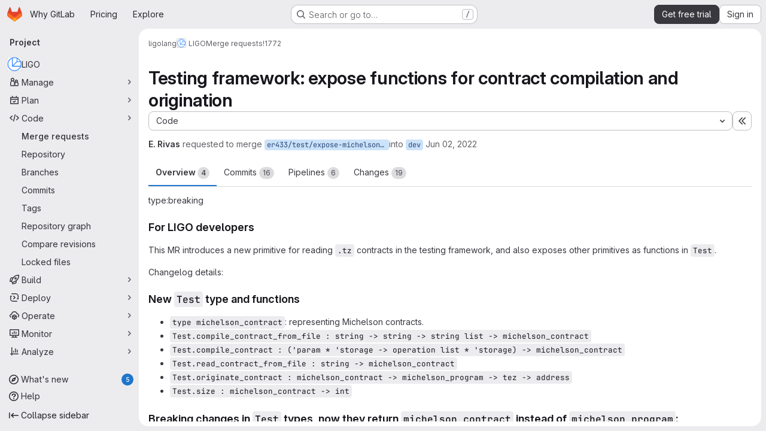

--- FILE ---
content_type: text/html; charset=utf-8
request_url: https://gitlab.com/ligolang/ligo/-/merge_requests/1772
body_size: 18457
content:







<!DOCTYPE html>
<html class="gl-system ui-neutral with-top-bar with-header application-chrome page-with-panels with-gl-container-queries " lang="en">
<head prefix="og: http://ogp.me/ns#">
<meta charset="utf-8">
<meta content="IE=edge" http-equiv="X-UA-Compatible">
<meta content="width=device-width, initial-scale=1" name="viewport">
<title>Testing framework: expose functions for contract compilation and origination (!1772) · Merge requests · ligolang / LIGO · GitLab</title>
<script nonce="ANrqnndAbMOUYXBdvZEqGw==">
//<![CDATA[
window.gon={};gon.api_version="v4";gon.default_avatar_url="https://gitlab.com/assets/no_avatar-849f9c04a3a0d0cea2424ae97b27447dc64a7dbfae83c036c45b403392f0e8ba.png";gon.max_file_size=100;gon.asset_host=null;gon.webpack_public_path="/assets/webpack/";gon.relative_url_root="";gon.user_color_mode="gl-system";gon.user_color_scheme="white";gon.markdown_surround_selection=null;gon.markdown_automatic_lists=null;gon.markdown_maintain_indentation=null;gon.math_rendering_limits_enabled=true;gon.allow_immediate_namespaces_deletion=true;gon.iframe_rendering_enabled=true;gon.iframe_rendering_allowlist=["embed.figma.com","www.figma.com","www.youtube.com"];gon.sentry_dsn="https://f5573e26de8f4293b285e556c35dfd6e@new-sentry.gitlab.net/4";gon.sentry_environment="gprd";gon.sentry_clientside_traces_sample_rate=0.05;gon.recaptcha_api_server_url="https://www.recaptcha.net/recaptcha/api.js";gon.recaptcha_sitekey="6LfAERQTAAAAAL4GYSiAMGLbcLyUIBSfPrDNJgeC";gon.gitlab_url="https://gitlab.com";gon.promo_url="https://about.gitlab.com";gon.forum_url="https://forum.gitlab.com";gon.docs_url="https://docs.gitlab.com";gon.revision="3640a66f21b";gon.feature_category="code_review_workflow";gon.gitlab_logo="/assets/gitlab_logo-2957169c8ef64c58616a1ac3f4fc626e8a35ce4eb3ed31bb0d873712f2a041a0.png";gon.secure=true;gon.sprite_icons="/assets/icons-dafe78f1f5f3f39844d40e6211b4b6b2b89533b96324c26e6ca12cfd6cf1b0ca.svg";gon.sprite_file_icons="/assets/file_icons/file_icons-90de312d3dbe794a19dee8aee171f184ff69ca9c9cf9fe37e8b254e84c3a1543.svg";gon.illustrations_path="/images/illustrations.svg";gon.emoji_sprites_css_path="/assets/emoji_sprites-bd26211944b9d072037ec97cb138f1a52cd03ef185cd38b8d1fcc963245199a1.css";gon.emoji_backend_version=4;gon.gridstack_css_path="/assets/lazy_bundles/gridstack-f42069e5c7b1542688660592b48f2cbd86e26b77030efd195d124dbd8fe64434.css";gon.test_env=false;gon.disable_animations=null;gon.suggested_label_colors={"#cc338b":"Magenta-pink","#dc143c":"Crimson","#c21e56":"Rose red","#cd5b45":"Dark coral","#ed9121":"Carrot orange","#eee600":"Titanium yellow","#009966":"Green-cyan","#8fbc8f":"Dark sea green","#6699cc":"Blue-gray","#e6e6fa":"Lavender","#9400d3":"Dark violet","#330066":"Deep violet","#36454f":"Charcoal grey","#808080":"Gray"};gon.first_day_of_week=0;gon.time_display_relative=true;gon.time_display_format=0;gon.ee=true;gon.jh=false;gon.dot_com=true;gon.uf_error_prefix="UF";gon.pat_prefix="glpat-";gon.keyboard_shortcuts_enabled=true;gon.broadcast_message_dismissal_path=null;gon.diagramsnet_url="https://embed.diagrams.net";gon.features={"uiForOrganizations":false,"organizationSwitching":false,"findAndReplace":false,"removeMonitorMetrics":true,"newProjectCreationForm":false,"workItemsClientSideBoards":false,"glqlWorkItems":true,"glqlAggregation":false,"glqlTypescript":false,"archiveGroup":true,"accessibleLoadingButton":true,"projectStudioEnabled":true,"securityManagerRoleEnabled":false,"advancedContextResolver":true,"duoUiNext":false,"agenticChatGa":true,"dapUseFoundationalFlowsSetting":true,"allowIframesInMarkdown":false,"glqlLoadOnClick":false,"showMergeRequestStatusDraft":false,"mrPipelinesGraphql":false,"ciPipelineCreationRequestsRealtime":false,"ciPipelineStatusesUpdatedSubscription":true,"notificationsTodosButtons":false,"mergeWidgetStopPolling":false,"mergeTrainsSkipTrain":true,"securityPolicyApprovalWarnMode":true,"allowMergeTrainRetryMerge":true,"mrReportsTab":false};gon.roadmap_epics_limit=1000;gon.subscriptions_url="https://customers.gitlab.com";gon.subscriptions_legacy_sign_in_url="https://customers.gitlab.com/customers/sign_in?legacy=true";gon.billing_accounts_url="https://customers.gitlab.com/billing_accounts";gon.payment_form_url="https://customers.gitlab.com/payment_forms/cc_validation";gon.payment_validation_form_id="payment_method_validation";gon.abilities={"resolveVulnerabilityWithAi":false,"measureCommentTemperature":false};
//]]>
</script>

<script nonce="ANrqnndAbMOUYXBdvZEqGw==">
//<![CDATA[
const root = document.documentElement;
if (window.matchMedia('(prefers-color-scheme: dark)').matches) {
  root.classList.add('gl-dark');
}

window.matchMedia('(prefers-color-scheme: dark)').addEventListener('change', (e) => {
  if (e.matches) {
    root.classList.add('gl-dark');
  } else {
    root.classList.remove('gl-dark');
  }
});

//]]>
</script>
<script nonce="ANrqnndAbMOUYXBdvZEqGw==">
//<![CDATA[
var gl = window.gl || {};
gl.startup_calls = {"/ligolang/ligo/-/merge_requests/1772/diffs_metadata.json?diff_head=true\u0026view=inline\u0026w=1":{},"/ligolang/ligo/-/merge_requests/1772/discussions.json?notes_filter=0\u0026per_page=20\u0026persist_filter=false":{},"/ligolang/ligo/-/merge_requests/1772/widget.json":{},"/ligolang/ligo/-/merge_requests/1772/cached_widget.json":{},"/ligolang/ligo/-/merge_requests/1772.json?serializer=sidebar_extras":{}};
gl.startup_graphql_calls = null;

if (gl.startup_calls && window.fetch) {
  Object.keys(gl.startup_calls).forEach(apiCall => {
   gl.startup_calls[apiCall] = {
      fetchCall: fetch(apiCall, {
        // Emulate XHR for Rails AJAX request checks
        headers: {
          'X-Requested-With': 'XMLHttpRequest'
        },
        // fetch won’t send cookies in older browsers, unless you set the credentials init option.
        // We set to `same-origin` which is default value in modern browsers.
        // See https://github.com/whatwg/fetch/pull/585 for more information.
        credentials: 'same-origin'
      })
    };
  });
}
if (gl.startup_graphql_calls && window.fetch) {
  const headers = {"X-CSRF-Token":"Kcb49u2Ra1-i33I47Yklfo6ruVvdpD9p7G5LyYT9wgnXiiip7E5IH1jw0E289frEkcV2pLQiviAcyzlt4gyNvw","x-gitlab-feature-category":"code_review_workflow"};
  const url = `https://gitlab.com/api/graphql`

  const opts = {
    method: "POST",
    headers: {
      "Content-Type": "application/json",
      ...headers,
    }
  };

  gl.startup_graphql_calls = gl.startup_graphql_calls.map(call => ({
    ...call,
    fetchCall: fetch(url, {
      ...opts,
      credentials: 'same-origin',
      body: JSON.stringify(call)
    })
  }))
}


//]]>
</script>



<meta content="light dark" name="color-scheme">
<link rel="stylesheet" href="/assets/application-52e0514c74461a7646a0c21220e360832c2b8a30683a681eb0b244881279f448.css" media="(prefers-color-scheme: light)" />
<link rel="stylesheet" href="/assets/application_dark-a41b69cb9ce638f30967694c0b3acb51627283896bb14d9bd1448dc8ee060c1b.css" media="(prefers-color-scheme: dark)" />
<link rel="stylesheet" href="/assets/page_bundles/merge_request-c6f260eb48cf3aef7c4713a5bd19819610af51a191f6ebf7728d9510743a8940.css" /><link rel="stylesheet" href="/assets/page_bundles/issuable-a1426ec32621b16dfde0bb759644dde9c2420a266b82578555e8cf4478d95dca.css" /><link rel="stylesheet" href="/assets/page_bundles/notes_shared-8f7a9513332533cc4a53b3be3d16e69570e82bc87b3f8913578eaeb0dce57e21.css" /><link rel="stylesheet" href="/assets/page_bundles/design_management-714c36aa7869317006d0fdf3fa26fe925dcbcda6a0c71a93a3e54f3fc27ca849.css" /><link rel="stylesheet" href="/assets/page_bundles/merge_requests-48c3a4a8c93b041e5b37db65df96a2d7f544285ef25cca3841fdb928defbd03c.css" /><link rel="stylesheet" href="/assets/page_bundles/pipelines-73aa3826d1ff6db534ba4e57bcc5d791bd6058b88c0caeaa5c16d7857acb5ac2.css" /><link rel="stylesheet" href="/assets/page_bundles/reports-29e64d01ce221f24f5d01336bdfebb32405c7ed6bd1ca434396aacedb72dd3e3.css" /><link rel="stylesheet" href="/assets/page_bundles/ci_status-a8a0940e57bbda1e5773df806e02e1d49d605920f355620790dff8de65c19ff4.css" /><link rel="stylesheet" href="/assets/page_bundles/labels-b23cc06813aa6fbbc608e40531a9a2c605d4b464b1a2b1bd22360ba37986127f.css" /><link rel="stylesheet" href="/assets/page_bundles/commit_description-9e7efe20f0cef17d0606edabfad0418e9eb224aaeaa2dae32c817060fa60abcc.css" /><link rel="stylesheet" href="/assets/page_bundles/work_items-af321897c3b1ae7c1f6f0cb993681211b837df7ec8e5ff59e3795fd08ab83a13.css" />
<link rel="stylesheet" href="/assets/tailwind_cqs-bb9368ff153ff0ecd7c7e5eae74726cfd09a830e3fd119e380e40b6321f6d311.css" />


<link rel="stylesheet" href="/assets/fonts-deb7ad1d55ca77c0172d8538d53442af63604ff490c74acc2859db295c125bdb.css" />
<link rel="stylesheet" href="/assets/highlight/themes/white-c47e38e4a3eafd97b389c0f8eec06dce295f311cdc1c9e55073ea9406b8fe5b0.css" media="(prefers-color-scheme: light)" />
<link rel="stylesheet" href="/assets/highlight/themes/dark-8796b0549a7cd8fd6d2646619fa5840db4505d7031a76d5441a3cee1d12390d2.css" media="(prefers-color-scheme: dark)" />

<script src="/assets/webpack/runtime.ba0f59a2.bundle.js" defer="defer" nonce="ANrqnndAbMOUYXBdvZEqGw=="></script>
<script src="/assets/webpack/main.186a737a.chunk.js" defer="defer" nonce="ANrqnndAbMOUYXBdvZEqGw=="></script>
<script src="/assets/webpack/tracker.85adcc5f.chunk.js" defer="defer" nonce="ANrqnndAbMOUYXBdvZEqGw=="></script>
<script src="/assets/webpack/analytics.1f5b93d6.chunk.js" defer="defer" nonce="ANrqnndAbMOUYXBdvZEqGw=="></script>
<script nonce="ANrqnndAbMOUYXBdvZEqGw==">
//<![CDATA[
window.snowplowOptions = {"namespace":"gl","hostname":"snowplowprd.trx.gitlab.net","cookieDomain":".gitlab.com","appId":"gitlab","formTracking":true,"linkClickTracking":true};
gl = window.gl || {};
gl.snowplowStandardContext = {"schema":"iglu:com.gitlab/gitlab_standard/jsonschema/1-1-7","data":{"environment":"production","source":"gitlab-rails","correlation_id":"9c228e9705e7b5b3-ATL","extra":{},"user_id":null,"global_user_id":null,"user_type":null,"is_gitlab_team_member":null,"namespace_id":5210623,"ultimate_parent_namespace_id":5210623,"project_id":12294987,"feature_enabled_by_namespace_ids":null,"realm":"saas","deployment_type":".com","context_generated_at":"2026-01-22T22:41:08.231Z"}};
gl.snowplowPseudonymizedPageUrl = "https://gitlab.com/namespace5210623/project12294987/-/merge_requests/1772";
gl.maskedDefaultReferrerUrl = null;
gl.ga4MeasurementId = 'G-ENFH3X7M5Y';
gl.duoEvents = ["ai_question_category","perform_completion_worker","process_gitlab_duo_question","agent_platform_session_created","agent_platform_session_dropped","agent_platform_session_finished","agent_platform_session_resumed","agent_platform_session_started","agent_platform_session_stopped","ai_response_time","ci_repository_xray_artifact_created","cleanup_stuck_agent_platform_session","click_delete_ai_catalog_item_button","click_disable_ai_catalog_item_button","click_enable_ai_catalog_item_button","click_purchase_seats_button_group_duo_pro_home_page","code_suggestion_accepted_in_ide","code_suggestion_rejected_in_ide","code_suggestion_shown_in_ide","code_suggestions_connection_details_rate_limit_exceeded","code_suggestions_direct_access_rate_limit_exceeded","code_suggestions_rate_limit_exceeded","create_ai_catalog_item","create_ai_catalog_item_consumer","create_ai_self_hosted_model","default_answer","delete_ai_catalog_item","delete_ai_catalog_item_consumer","delete_ai_self_hosted_model","detected_high_comment_temperature","detected_repeated_high_comment_temperature","dismiss_sast_vulnerability_false_positive_analysis","encounter_duo_code_review_error_during_review","error_answer","excluded_files_from_duo_code_review","execute_llm_method","find_no_issues_duo_code_review_after_review","find_nothing_to_review_duo_code_review_on_mr","finish_duo_workflow_execution","finish_mcp_tool_call","forced_high_temperature_commenting","i_quickactions_q","include_repository_xray_data_into_code_generation_prompt","mention_gitlabduo_in_mr_comment","post_comment_duo_code_review_on_diff","process_gitlab_duo_slash_command","react_thumbs_down_on_duo_code_review_comment","react_thumbs_up_on_duo_code_review_comment","reported_sast_vulnerability_false_positive_analysis","request_ask_help","request_duo_chat_response","request_review_duo_code_review_on_mr_by_author","request_review_duo_code_review_on_mr_by_non_author","requested_comment_temperature","retry_duo_workflow_execution","start_duo_workflow_execution","start_mcp_tool_call","submit_gitlab_duo_question","tokens_per_embedding","tokens_per_user_request_prompt","tokens_per_user_request_response","trigger_ai_catalog_item","trigger_sast_vulnerability_fp_detection_workflow","trigger_sast_vulnerability_resolution_workflow","troubleshoot_job","update_ai_catalog_item","update_ai_catalog_item_consumer","update_ai_self_hosted_model","update_model_selection_feature","update_self_hosted_ai_feature_to_vendored_model","view_ai_catalog_item","view_ai_catalog_item_index","view_ai_catalog_project_managed"];
gl.onlySendDuoEvents = false;


//]]>
</script>
<link rel="preload" href="/assets/application-52e0514c74461a7646a0c21220e360832c2b8a30683a681eb0b244881279f448.css" as="style" type="text/css" nonce="R3OepS+xOzYvnTi31wH7PQ==">
<link rel="preload" href="/assets/highlight/themes/white-c47e38e4a3eafd97b389c0f8eec06dce295f311cdc1c9e55073ea9406b8fe5b0.css" as="style" type="text/css" nonce="R3OepS+xOzYvnTi31wH7PQ==">
<link crossorigin="" href="https://snowplowprd.trx.gitlab.net" rel="preconnect">
<link as="font" crossorigin="" href="/assets/gitlab-sans/GitLabSans-9892dc17af892e03de41625c0ee325117a3b8ee4ba6005f3a3eac68510030aed.woff2" rel="preload">
<link as="font" crossorigin="" href="/assets/gitlab-sans/GitLabSans-Italic-f96f17332d67b21ada2dfba5f0c0e1d5801eab99330472057bf18edd93d4ccf7.woff2" rel="preload">
<link as="font" crossorigin="" href="/assets/gitlab-mono/GitLabMono-29c2152dac8739499dd0fe5cd37a486ebcc7d4798c9b6d3aeab65b3172375b05.woff2" rel="preload">
<link as="font" crossorigin="" href="/assets/gitlab-mono/GitLabMono-Italic-af36701a2188df32a9dcea12e0424c380019698d4f76da9ad8ea2fd59432cf83.woff2" rel="preload">
<link rel="preload" href="/assets/fonts-deb7ad1d55ca77c0172d8538d53442af63604ff490c74acc2859db295c125bdb.css" as="style" type="text/css" nonce="R3OepS+xOzYvnTi31wH7PQ==">



<script src="/assets/webpack/sentry.0e34f3b4.chunk.js" defer="defer" nonce="ANrqnndAbMOUYXBdvZEqGw=="></script>

<script src="/assets/webpack/super_sidebar.aa756604.chunk.js" defer="defer" nonce="ANrqnndAbMOUYXBdvZEqGw=="></script>
<script src="/assets/webpack/prosemirror.1da0b164.chunk.js" defer="defer" nonce="ANrqnndAbMOUYXBdvZEqGw=="></script>
<script src="/assets/webpack/commons-pages.groups-pages.groups.achievements-pages.groups.activity-pages.groups.analytics.ci_cd_an-c198719a.2cbdc036.chunk.js" defer="defer" nonce="ANrqnndAbMOUYXBdvZEqGw=="></script>
<script src="/assets/webpack/d44db2dd.8bbb4a8a.chunk.js" defer="defer" nonce="ANrqnndAbMOUYXBdvZEqGw=="></script>
<script src="/assets/webpack/commons-pages.admin.topics.edit-pages.admin.topics.new-pages.groups.comment_templates-pages.groups.e-307ec12d.97eca809.chunk.js" defer="defer" nonce="ANrqnndAbMOUYXBdvZEqGw=="></script>
<script src="/assets/webpack/540c13ba.2c575b7d.chunk.js" defer="defer" nonce="ANrqnndAbMOUYXBdvZEqGw=="></script>
<script src="/assets/webpack/commons-pages.admin.topics.edit-pages.admin.topics.new-pages.groups.comment_templates-pages.groups.e-502e9897.797ee8ec.chunk.js" defer="defer" nonce="ANrqnndAbMOUYXBdvZEqGw=="></script>
<script src="/assets/webpack/commons-pages.admin.topics.edit-pages.admin.topics.new-pages.groups.comment_templates-pages.groups.e-9dfc82cc.8de2a333.chunk.js" defer="defer" nonce="ANrqnndAbMOUYXBdvZEqGw=="></script>
<script src="/assets/webpack/commons-pages.admin.topics.edit-pages.admin.topics.new-pages.groups.comment_templates-pages.groups.e-13161fe6.046aebb5.chunk.js" defer="defer" nonce="ANrqnndAbMOUYXBdvZEqGw=="></script>
<script src="/assets/webpack/commons-pages.admin.application_settings.service_accounts-pages.admin.impersonation_tokens-pages.gro-e9602e53.fb205e6d.chunk.js" defer="defer" nonce="ANrqnndAbMOUYXBdvZEqGw=="></script>
<script src="/assets/webpack/e3fb5bcf.1d084c83.chunk.js" defer="defer" nonce="ANrqnndAbMOUYXBdvZEqGw=="></script>
<script src="/assets/webpack/commons-pages.dashboard.milestones.show-pages.groups.epics.index-pages.groups.epics.new-pages.groups-aee4cc0c.270177a6.chunk.js" defer="defer" nonce="ANrqnndAbMOUYXBdvZEqGw=="></script>
<script src="/assets/webpack/cb024f01.8fcb9b31.chunk.js" defer="defer" nonce="ANrqnndAbMOUYXBdvZEqGw=="></script>
<script src="/assets/webpack/1e64aa2f.ba081d15.chunk.js" defer="defer" nonce="ANrqnndAbMOUYXBdvZEqGw=="></script>
<script src="/assets/webpack/commons-pages.groups.epics.index-pages.groups.epics.new-pages.groups.epics.show-pages.groups.issues--3e0d22fb.d0118c40.chunk.js" defer="defer" nonce="ANrqnndAbMOUYXBdvZEqGw=="></script>
<script src="/assets/webpack/commons-pages.groups.merge_requests-pages.groups.security.vulnerabilities.index-pages.projects.clust-df58fcae.c328ef74.chunk.js" defer="defer" nonce="ANrqnndAbMOUYXBdvZEqGw=="></script>
<script src="/assets/webpack/1f5b0d56.56ddf31e.chunk.js" defer="defer" nonce="ANrqnndAbMOUYXBdvZEqGw=="></script>
<script src="/assets/webpack/commons-pages.dashboard.milestones.show-pages.groups.merge_requests-pages.groups.milestones.edit-pag-863b7fdd.2d433d9d.chunk.js" defer="defer" nonce="ANrqnndAbMOUYXBdvZEqGw=="></script>
<script src="/assets/webpack/f40dd0b2.447475dd.chunk.js" defer="defer" nonce="ANrqnndAbMOUYXBdvZEqGw=="></script>
<script src="/assets/webpack/pages.projects.merge_requests.show.d3d445ee.chunk.js" defer="defer" nonce="ANrqnndAbMOUYXBdvZEqGw=="></script>

<meta content="object" property="og:type">
<meta content="GitLab" property="og:site_name">
<meta content="Testing framework: expose functions for contract compilation and origination (!1772) · Merge requests · ligolang / LIGO · GitLab" property="og:title">
<meta content="type:breaking  For LIGO developers This MR introduces a new primitive for reading .tz contracts in the testing framework,..." property="og:description">
<meta content="https://gitlab.com/uploads/-/system/project/avatar/12294987/favicon.png" property="og:image">
<meta content="64" property="og:image:width">
<meta content="64" property="og:image:height">
<meta content="https://gitlab.com/ligolang/ligo/-/merge_requests/1772" property="og:url">
<meta content="summary" property="twitter:card">
<meta content="Testing framework: expose functions for contract compilation and origination (!1772) · Merge requests · ligolang / LIGO · GitLab" property="twitter:title">
<meta content="type:breaking  For LIGO developers This MR introduces a new primitive for reading .tz contracts in the testing framework,..." property="twitter:description">
<meta content="https://gitlab.com/uploads/-/system/project/avatar/12294987/favicon.png" property="twitter:image">
<meta property="twitter:label1" content="Author"><meta property="twitter:data1" content="E. Rivas">
<meta name="csrf-param" content="authenticity_token" />
<meta name="csrf-token" content="-aKjtlZMF1t70Q98243TYnt09BgLasMiyS2U4I_-aJgH7nPpV5M0G4H-rQmK8QzYZBo752LsQms5iOZE6Q8nLg" />
<meta name="csp-nonce" content="ANrqnndAbMOUYXBdvZEqGw==" />
<meta name="action-cable-url" content="/-/cable" />
<link href="/-/manifest.json" rel="manifest">
<link rel="icon" type="image/png" href="/assets/favicon-72a2cad5025aa931d6ea56c3201d1f18e68a8cd39788c7c80d5b2b82aa5143ef.png" id="favicon" data-original-href="/assets/favicon-72a2cad5025aa931d6ea56c3201d1f18e68a8cd39788c7c80d5b2b82aa5143ef.png" />
<link rel="apple-touch-icon" type="image/x-icon" href="/assets/apple-touch-icon-b049d4bc0dd9626f31db825d61880737befc7835982586d015bded10b4435460.png" />
<link href="/search/opensearch.xml" rel="search" title="Search GitLab" type="application/opensearchdescription+xml">




<meta content="type:breaking  For LIGO developers This MR introduces a new primitive for reading .tz contracts in the testing framework,..." name="description">
<meta content="#F1F0F6" media="(prefers-color-scheme: light)" name="theme-color">
<meta content="#232128" media="(prefers-color-scheme: dark)" name="theme-color">
</head>

<body class="tab-width-8 gl-browser-chrome gl-platform-mac" data-group="ligolang" data-group-full-path="ligolang" data-namespace-id="5210623" data-page="projects:merge_requests:show" data-page-type-id="1772" data-project="ligo" data-project-full-path="ligolang/ligo" data-project-id="12294987" data-project-studio-enabled="true">
<div id="js-tooltips-container"></div>
<script nonce="ANrqnndAbMOUYXBdvZEqGw==">
//<![CDATA[
gl = window.gl || {};
gl.GfmAutoComplete = gl.GfmAutoComplete || {};
gl.GfmAutoComplete.dataSources = {"vulnerabilities":"/ligolang/ligo/-/autocomplete_sources/vulnerabilities","members":"/ligolang/ligo/-/autocomplete_sources/members?type=MergeRequest\u0026type_id=1772","issues":"/ligolang/ligo/-/autocomplete_sources/issues","mergeRequests":"/ligolang/ligo/-/autocomplete_sources/merge_requests","labels":"/ligolang/ligo/-/autocomplete_sources/labels?type=MergeRequest\u0026type_id=1772","milestones":"/ligolang/ligo/-/autocomplete_sources/milestones","commands":"/ligolang/ligo/-/autocomplete_sources/commands?type=MergeRequest\u0026type_id=1772","snippets":"/ligolang/ligo/-/autocomplete_sources/snippets","contacts":"/ligolang/ligo/-/autocomplete_sources/contacts?type=MergeRequest\u0026type_id=1772","wikis":"/ligolang/ligo/-/autocomplete_sources/wikis"};


//]]>
</script>
<script nonce="ANrqnndAbMOUYXBdvZEqGw==">
//<![CDATA[
gl = window.gl || {};
gl.client = {"isChrome":true,"isMac":true};


//]]>
</script>


<header class="super-topbar js-super-topbar"></header>
<div class="layout-page js-page-layout page-gutter  page-with-super-sidebar">
<script nonce="ANrqnndAbMOUYXBdvZEqGw==">
//<![CDATA[
const outer = document.createElement('div');
outer.style.visibility = 'hidden';
outer.style.overflow = 'scroll';
document.body.appendChild(outer);
const inner = document.createElement('div');
outer.appendChild(inner);
const scrollbarWidth = outer.offsetWidth - inner.offsetWidth;
outer.parentNode.removeChild(outer);
document.documentElement.style.setProperty('--scrollbar-width', `${scrollbarWidth}px`);

//]]>
</script><aside class="js-super-sidebar super-sidebar super-sidebar-loading" data-command-palette="{&quot;project_files_url&quot;:&quot;/ligolang/ligo/-/files/dev?format=json&quot;,&quot;project_blob_url&quot;:&quot;/ligolang/ligo/-/blob/dev&quot;}" data-force-desktop-expanded-sidebar="" data-is-saas="true" data-root-path="/" data-sidebar="{&quot;whats_new_most_recent_release_items_count&quot;:5,&quot;whats_new_version_digest&quot;:&quot;fd2b615fa7462cb1b8351f636e94ab7916b860dbaeface508b3ddee9dea42f55&quot;,&quot;whats_new_read_articles&quot;:[],&quot;whats_new_mark_as_read_path&quot;:&quot;/-/whats_new/mark_as_read&quot;,&quot;is_logged_in&quot;:false,&quot;compare_plans_url&quot;:&quot;https://about.gitlab.com/pricing&quot;,&quot;context_switcher_links&quot;:[{&quot;title&quot;:&quot;Explore&quot;,&quot;link&quot;:&quot;/explore&quot;,&quot;icon&quot;:&quot;compass&quot;}],&quot;current_menu_items&quot;:[{&quot;id&quot;:&quot;project_overview&quot;,&quot;title&quot;:&quot;LIGO&quot;,&quot;avatar&quot;:&quot;/uploads/-/system/project/avatar/12294987/favicon.png&quot;,&quot;entity_id&quot;:12294987,&quot;link&quot;:&quot;/ligolang/ligo&quot;,&quot;link_classes&quot;:&quot;shortcuts-project&quot;,&quot;is_active&quot;:false},{&quot;id&quot;:&quot;manage_menu&quot;,&quot;title&quot;:&quot;Manage&quot;,&quot;icon&quot;:&quot;users&quot;,&quot;avatar_shape&quot;:&quot;rect&quot;,&quot;link&quot;:&quot;/ligolang/ligo/activity&quot;,&quot;is_active&quot;:false,&quot;items&quot;:[{&quot;id&quot;:&quot;activity&quot;,&quot;title&quot;:&quot;Activity&quot;,&quot;link&quot;:&quot;/ligolang/ligo/activity&quot;,&quot;link_classes&quot;:&quot;shortcuts-project-activity&quot;,&quot;is_active&quot;:false},{&quot;id&quot;:&quot;members&quot;,&quot;title&quot;:&quot;Members&quot;,&quot;link&quot;:&quot;/ligolang/ligo/-/project_members&quot;,&quot;is_active&quot;:false},{&quot;id&quot;:&quot;labels&quot;,&quot;title&quot;:&quot;Labels&quot;,&quot;link&quot;:&quot;/ligolang/ligo/-/labels&quot;,&quot;is_active&quot;:false}],&quot;separated&quot;:false},{&quot;id&quot;:&quot;plan_menu&quot;,&quot;title&quot;:&quot;Plan&quot;,&quot;icon&quot;:&quot;planning&quot;,&quot;avatar_shape&quot;:&quot;rect&quot;,&quot;link&quot;:&quot;/ligolang/ligo/-/issues&quot;,&quot;is_active&quot;:false,&quot;items&quot;:[{&quot;id&quot;:&quot;project_issue_list&quot;,&quot;title&quot;:&quot;Issues&quot;,&quot;link&quot;:&quot;/ligolang/ligo/-/issues&quot;,&quot;link_classes&quot;:&quot;shortcuts-issues has-sub-items&quot;,&quot;pill_count_field&quot;:&quot;openIssuesCount&quot;,&quot;pill_count_dynamic&quot;:false,&quot;is_active&quot;:false},{&quot;id&quot;:&quot;boards&quot;,&quot;title&quot;:&quot;Issue boards&quot;,&quot;link&quot;:&quot;/ligolang/ligo/-/boards&quot;,&quot;link_classes&quot;:&quot;shortcuts-issue-boards&quot;,&quot;is_active&quot;:false},{&quot;id&quot;:&quot;milestones&quot;,&quot;title&quot;:&quot;Milestones&quot;,&quot;link&quot;:&quot;/ligolang/ligo/-/milestones&quot;,&quot;is_active&quot;:false},{&quot;id&quot;:&quot;project_wiki&quot;,&quot;title&quot;:&quot;Wiki&quot;,&quot;link&quot;:&quot;/ligolang/ligo/-/wikis/home&quot;,&quot;link_classes&quot;:&quot;shortcuts-wiki&quot;,&quot;is_active&quot;:false}],&quot;separated&quot;:false},{&quot;id&quot;:&quot;code_menu&quot;,&quot;title&quot;:&quot;Code&quot;,&quot;icon&quot;:&quot;code&quot;,&quot;avatar_shape&quot;:&quot;rect&quot;,&quot;link&quot;:&quot;/ligolang/ligo/-/merge_requests&quot;,&quot;is_active&quot;:true,&quot;items&quot;:[{&quot;id&quot;:&quot;project_merge_request_list&quot;,&quot;title&quot;:&quot;Merge requests&quot;,&quot;link&quot;:&quot;/ligolang/ligo/-/merge_requests&quot;,&quot;link_classes&quot;:&quot;shortcuts-merge_requests&quot;,&quot;pill_count_field&quot;:&quot;openMergeRequestsCount&quot;,&quot;pill_count_dynamic&quot;:false,&quot;is_active&quot;:true},{&quot;id&quot;:&quot;files&quot;,&quot;title&quot;:&quot;Repository&quot;,&quot;link&quot;:&quot;/ligolang/ligo/-/tree/dev&quot;,&quot;link_classes&quot;:&quot;shortcuts-tree&quot;,&quot;is_active&quot;:false},{&quot;id&quot;:&quot;branches&quot;,&quot;title&quot;:&quot;Branches&quot;,&quot;link&quot;:&quot;/ligolang/ligo/-/branches&quot;,&quot;is_active&quot;:false},{&quot;id&quot;:&quot;commits&quot;,&quot;title&quot;:&quot;Commits&quot;,&quot;link&quot;:&quot;/ligolang/ligo/-/commits/dev?ref_type=heads&quot;,&quot;link_classes&quot;:&quot;shortcuts-commits&quot;,&quot;is_active&quot;:false},{&quot;id&quot;:&quot;tags&quot;,&quot;title&quot;:&quot;Tags&quot;,&quot;link&quot;:&quot;/ligolang/ligo/-/tags&quot;,&quot;is_active&quot;:false},{&quot;id&quot;:&quot;graphs&quot;,&quot;title&quot;:&quot;Repository graph&quot;,&quot;link&quot;:&quot;/ligolang/ligo/-/network/dev?ref_type=heads&quot;,&quot;link_classes&quot;:&quot;shortcuts-network&quot;,&quot;is_active&quot;:false},{&quot;id&quot;:&quot;compare&quot;,&quot;title&quot;:&quot;Compare revisions&quot;,&quot;link&quot;:&quot;/ligolang/ligo/-/compare?from=dev\u0026to=dev&quot;,&quot;is_active&quot;:false},{&quot;id&quot;:&quot;file_locks&quot;,&quot;title&quot;:&quot;Locked files&quot;,&quot;link&quot;:&quot;/ligolang/ligo/path_locks&quot;,&quot;is_active&quot;:false}],&quot;separated&quot;:false},{&quot;id&quot;:&quot;build_menu&quot;,&quot;title&quot;:&quot;Build&quot;,&quot;icon&quot;:&quot;rocket&quot;,&quot;avatar_shape&quot;:&quot;rect&quot;,&quot;link&quot;:&quot;/ligolang/ligo/-/pipelines&quot;,&quot;is_active&quot;:false,&quot;items&quot;:[{&quot;id&quot;:&quot;pipelines&quot;,&quot;title&quot;:&quot;Pipelines&quot;,&quot;link&quot;:&quot;/ligolang/ligo/-/pipelines&quot;,&quot;link_classes&quot;:&quot;shortcuts-pipelines&quot;,&quot;is_active&quot;:false},{&quot;id&quot;:&quot;jobs&quot;,&quot;title&quot;:&quot;Jobs&quot;,&quot;link&quot;:&quot;/ligolang/ligo/-/jobs&quot;,&quot;link_classes&quot;:&quot;shortcuts-builds&quot;,&quot;is_active&quot;:false},{&quot;id&quot;:&quot;pipeline_schedules&quot;,&quot;title&quot;:&quot;Pipeline schedules&quot;,&quot;link&quot;:&quot;/ligolang/ligo/-/pipeline_schedules&quot;,&quot;link_classes&quot;:&quot;shortcuts-builds&quot;,&quot;is_active&quot;:false},{&quot;id&quot;:&quot;test_cases&quot;,&quot;title&quot;:&quot;Test cases&quot;,&quot;link&quot;:&quot;/ligolang/ligo/-/quality/test_cases&quot;,&quot;link_classes&quot;:&quot;shortcuts-test-cases&quot;,&quot;is_active&quot;:false},{&quot;id&quot;:&quot;artifacts&quot;,&quot;title&quot;:&quot;Artifacts&quot;,&quot;link&quot;:&quot;/ligolang/ligo/-/artifacts&quot;,&quot;link_classes&quot;:&quot;shortcuts-builds&quot;,&quot;is_active&quot;:false}],&quot;separated&quot;:false},{&quot;id&quot;:&quot;deploy_menu&quot;,&quot;title&quot;:&quot;Deploy&quot;,&quot;icon&quot;:&quot;deployments&quot;,&quot;avatar_shape&quot;:&quot;rect&quot;,&quot;link&quot;:&quot;/ligolang/ligo/-/releases&quot;,&quot;is_active&quot;:false,&quot;items&quot;:[{&quot;id&quot;:&quot;releases&quot;,&quot;title&quot;:&quot;Releases&quot;,&quot;link&quot;:&quot;/ligolang/ligo/-/releases&quot;,&quot;link_classes&quot;:&quot;shortcuts-deployments-releases&quot;,&quot;is_active&quot;:false},{&quot;id&quot;:&quot;packages_registry&quot;,&quot;title&quot;:&quot;Package registry&quot;,&quot;link&quot;:&quot;/ligolang/ligo/-/packages&quot;,&quot;link_classes&quot;:&quot;shortcuts-container-registry&quot;,&quot;is_active&quot;:false},{&quot;id&quot;:&quot;container_registry&quot;,&quot;title&quot;:&quot;Container registry&quot;,&quot;link&quot;:&quot;/ligolang/ligo/container_registry&quot;,&quot;is_active&quot;:false},{&quot;id&quot;:&quot;model_registry&quot;,&quot;title&quot;:&quot;Model registry&quot;,&quot;link&quot;:&quot;/ligolang/ligo/-/ml/models&quot;,&quot;is_active&quot;:false}],&quot;separated&quot;:false},{&quot;id&quot;:&quot;operations_menu&quot;,&quot;title&quot;:&quot;Operate&quot;,&quot;icon&quot;:&quot;cloud-pod&quot;,&quot;avatar_shape&quot;:&quot;rect&quot;,&quot;link&quot;:&quot;/ligolang/ligo/-/environments&quot;,&quot;is_active&quot;:false,&quot;items&quot;:[{&quot;id&quot;:&quot;environments&quot;,&quot;title&quot;:&quot;Environments&quot;,&quot;link&quot;:&quot;/ligolang/ligo/-/environments&quot;,&quot;link_classes&quot;:&quot;shortcuts-environments&quot;,&quot;is_active&quot;:false},{&quot;id&quot;:&quot;infrastructure_registry&quot;,&quot;title&quot;:&quot;Terraform modules&quot;,&quot;link&quot;:&quot;/ligolang/ligo/-/terraform_module_registry&quot;,&quot;is_active&quot;:false}],&quot;separated&quot;:false},{&quot;id&quot;:&quot;monitor_menu&quot;,&quot;title&quot;:&quot;Monitor&quot;,&quot;icon&quot;:&quot;monitor&quot;,&quot;avatar_shape&quot;:&quot;rect&quot;,&quot;link&quot;:&quot;/ligolang/ligo/-/incidents&quot;,&quot;is_active&quot;:false,&quot;items&quot;:[{&quot;id&quot;:&quot;incidents&quot;,&quot;title&quot;:&quot;Incidents&quot;,&quot;link&quot;:&quot;/ligolang/ligo/-/incidents&quot;,&quot;is_active&quot;:false},{&quot;id&quot;:&quot;service_desk&quot;,&quot;title&quot;:&quot;Service Desk&quot;,&quot;link&quot;:&quot;/ligolang/ligo/-/issues/service_desk&quot;,&quot;is_active&quot;:false}],&quot;separated&quot;:false},{&quot;id&quot;:&quot;analyze_menu&quot;,&quot;title&quot;:&quot;Analyze&quot;,&quot;icon&quot;:&quot;chart&quot;,&quot;avatar_shape&quot;:&quot;rect&quot;,&quot;link&quot;:&quot;/ligolang/ligo/-/value_stream_analytics&quot;,&quot;is_active&quot;:false,&quot;items&quot;:[{&quot;id&quot;:&quot;cycle_analytics&quot;,&quot;title&quot;:&quot;Value stream analytics&quot;,&quot;link&quot;:&quot;/ligolang/ligo/-/value_stream_analytics&quot;,&quot;link_classes&quot;:&quot;shortcuts-project-cycle-analytics&quot;,&quot;is_active&quot;:false},{&quot;id&quot;:&quot;contributors&quot;,&quot;title&quot;:&quot;Contributor analytics&quot;,&quot;link&quot;:&quot;/ligolang/ligo/-/graphs/dev?ref_type=heads&quot;,&quot;is_active&quot;:false},{&quot;id&quot;:&quot;ci_cd_analytics&quot;,&quot;title&quot;:&quot;CI/CD analytics&quot;,&quot;link&quot;:&quot;/ligolang/ligo/-/pipelines/charts&quot;,&quot;is_active&quot;:false},{&quot;id&quot;:&quot;repository_analytics&quot;,&quot;title&quot;:&quot;Repository analytics&quot;,&quot;link&quot;:&quot;/ligolang/ligo/-/graphs/dev/charts&quot;,&quot;link_classes&quot;:&quot;shortcuts-repository-charts&quot;,&quot;is_active&quot;:false},{&quot;id&quot;:&quot;code_review&quot;,&quot;title&quot;:&quot;Code review analytics&quot;,&quot;link&quot;:&quot;/ligolang/ligo/-/analytics/code_reviews&quot;,&quot;is_active&quot;:false},{&quot;id&quot;:&quot;issues&quot;,&quot;title&quot;:&quot;Issue analytics&quot;,&quot;link&quot;:&quot;/ligolang/ligo/-/analytics/issues_analytics&quot;,&quot;is_active&quot;:false},{&quot;id&quot;:&quot;insights&quot;,&quot;title&quot;:&quot;Insights&quot;,&quot;link&quot;:&quot;/ligolang/ligo/insights/&quot;,&quot;link_classes&quot;:&quot;shortcuts-project-insights&quot;,&quot;is_active&quot;:false},{&quot;id&quot;:&quot;model_experiments&quot;,&quot;title&quot;:&quot;Model experiments&quot;,&quot;link&quot;:&quot;/ligolang/ligo/-/ml/experiments&quot;,&quot;is_active&quot;:false}],&quot;separated&quot;:false}],&quot;current_context_header&quot;:&quot;Project&quot;,&quot;university_path&quot;:&quot;https://university.gitlab.com&quot;,&quot;support_path&quot;:&quot;https://about.gitlab.com/get-help/&quot;,&quot;docs_path&quot;:&quot;/help/docs&quot;,&quot;display_whats_new&quot;:true,&quot;show_version_check&quot;:null,&quot;search&quot;:{&quot;search_path&quot;:&quot;/search&quot;,&quot;issues_path&quot;:&quot;/dashboard/issues&quot;,&quot;mr_path&quot;:&quot;/dashboard/merge_requests&quot;,&quot;autocomplete_path&quot;:&quot;/search/autocomplete&quot;,&quot;settings_path&quot;:&quot;/search/settings&quot;,&quot;search_context&quot;:{&quot;group&quot;:{&quot;id&quot;:5210623,&quot;name&quot;:&quot;ligolang&quot;,&quot;full_name&quot;:&quot;ligolang&quot;},&quot;group_metadata&quot;:{&quot;issues_path&quot;:&quot;/groups/ligolang/-/issues&quot;,&quot;mr_path&quot;:&quot;/groups/ligolang/-/merge_requests&quot;},&quot;project&quot;:{&quot;id&quot;:12294987,&quot;name&quot;:&quot;LIGO&quot;},&quot;project_metadata&quot;:{&quot;mr_path&quot;:&quot;/ligolang/ligo/-/merge_requests&quot;,&quot;issues_path&quot;:&quot;/ligolang/ligo/-/issues&quot;},&quot;code_search&quot;:false,&quot;scope&quot;:&quot;merge_requests&quot;,&quot;for_snippets&quot;:null}},&quot;panel_type&quot;:&quot;project&quot;,&quot;shortcut_links&quot;:[{&quot;title&quot;:&quot;Snippets&quot;,&quot;href&quot;:&quot;/explore/snippets&quot;,&quot;css_class&quot;:&quot;dashboard-shortcuts-snippets&quot;},{&quot;title&quot;:&quot;Groups&quot;,&quot;href&quot;:&quot;/explore/groups&quot;,&quot;css_class&quot;:&quot;dashboard-shortcuts-groups&quot;},{&quot;title&quot;:&quot;Projects&quot;,&quot;href&quot;:&quot;/explore/projects/starred&quot;,&quot;css_class&quot;:&quot;dashboard-shortcuts-projects&quot;}],&quot;terms&quot;:&quot;/-/users/terms&quot;,&quot;sign_in_visible&quot;:&quot;true&quot;,&quot;allow_signup&quot;:&quot;true&quot;,&quot;new_user_registration_path&quot;:&quot;/users/sign_up&quot;,&quot;sign_in_path&quot;:&quot;/users/sign_in?redirect_to_referer=yes&quot;}"></aside>

<div class="panels-container gl-flex gl-gap-3">
<div class="content-panels gl-flex-1 gl-w-full gl-flex gl-gap-3 gl-relative js-content-panels gl-@container/content-panels">
<div class="js-static-panel static-panel content-wrapper gl-relative paneled-view gl-flex-1 gl-overflow-y-auto gl-bg-default" id="static-panel-portal">
<div class="panel-header">
<div class="broadcast-wrapper">



</div>
<div class="top-bar-fixed container-fluid gl-rounded-t-lg gl-sticky gl-top-0 gl-left-0 gl-mx-0 gl-w-full" data-testid="top-bar">
<div class="top-bar-container gl-flex gl-items-center gl-gap-2">
<div class="gl-grow gl-basis-0 gl-flex gl-items-center gl-justify-start gl-gap-3">
<script type="application/ld+json">
{"@context":"https://schema.org","@type":"BreadcrumbList","itemListElement":[{"@type":"ListItem","position":1,"name":"ligolang","item":"https://gitlab.com/ligolang"},{"@type":"ListItem","position":2,"name":"LIGO","item":"https://gitlab.com/ligolang/ligo"},{"@type":"ListItem","position":3,"name":"Merge requests","item":"https://gitlab.com/ligolang/ligo/-/merge_requests"},{"@type":"ListItem","position":4,"name":"!1772","item":"https://gitlab.com/ligolang/ligo/-/merge_requests/1772"}]}


</script>
<div data-testid="breadcrumb-links" id="js-vue-page-breadcrumbs-wrapper">
<div data-breadcrumbs-json="[{&quot;text&quot;:&quot;ligolang&quot;,&quot;href&quot;:&quot;/ligolang&quot;,&quot;avatarPath&quot;:null},{&quot;text&quot;:&quot;LIGO&quot;,&quot;href&quot;:&quot;/ligolang/ligo&quot;,&quot;avatarPath&quot;:&quot;/uploads/-/system/project/avatar/12294987/favicon.png&quot;},{&quot;text&quot;:&quot;Merge requests&quot;,&quot;href&quot;:&quot;/ligolang/ligo/-/merge_requests&quot;,&quot;avatarPath&quot;:null},{&quot;text&quot;:&quot;!1772&quot;,&quot;href&quot;:&quot;/ligolang/ligo/-/merge_requests/1772&quot;,&quot;avatarPath&quot;:null}]" id="js-vue-page-breadcrumbs"></div>
<div id="js-injected-page-breadcrumbs"></div>
<div id="js-page-breadcrumbs-extra"></div>
</div>


<div id="js-work-item-feedback"></div>

</div>
</div>
</div>

</div>
<div class="panel-content">
<div class="panel-content-inner js-static-panel-inner">
<div class="alert-wrapper alert-wrapper-top-space gl-flex gl-flex-col gl-gap-3 container-fluid container-limited">






























</div>

<div class="container-fluid container-limited project-highlight-puc">
<main class="content gl-@container/panel gl-pb-3" id="content-body" itemscope itemtype="http://schema.org/SoftwareSourceCode">
<div id="js-drawer-container"></div>
<div class="flash-container flash-container-page sticky" data-testid="flash-container">
<div id="js-global-alerts"></div>
</div>









<div class="merge-request" data-lock-version="6" data-mr-action="show" data-project-path="ligolang/ligo" data-url="/ligolang/ligo/-/merge_requests/1772.json">
<div class="detail-page-header gl-flex gl-pt-5 gl-gap-3 gl-flex-wrap gl-mb-3 @sm/panel:gl-flex-nowrap @sm/panel:gl-mb-0 is-merge-request">
<h1 class="title gl-heading-1 gl-self-center gl-mb-0 gl-flex-1 gl-wrap-anywhere" data-testid="title-content">
Testing framework: expose functions for contract compilation and origination
</h1>
<div class="gl-flex gl-flex-row gl-gap-3 gl-w-full js-issuable-actions @sm/panel:gl-w-auto">
<div class="dropdown gl-dropdown gl-flex-1">
<div data-is-fork="false" data-reviewing-docs-path="/help/user/project/merge_requests/merge_request_troubleshooting.md#check-out-merge-requests-locally-through-the-head-ref" data-source-branch="er433/test/expose-michelson_contract" data-source-project-default-url="https://gitlab.com/ligolang/ligo.git" data-source-project-full-path="ligolang/ligo" data-source-project-path="ligo" id="js-check-out-modal"></div>
<button class="gl-button btn btn-md btn-default gl-flex gl-self-start gl-w-full @sm/panel:gl-w-auto !gl-pr-3" data-toggle="dropdown" data-testid="mr-code-dropdown" type="button"><span class="gl-button-text gl-inline-flex gl-justify-between gl-w-full">
Code
<svg class="s16 gl-icon gl-ml-2 !gl-mr-0" data-testid="chevron-down-icon"><use href="/assets/icons-dafe78f1f5f3f39844d40e6211b4b6b2b89533b96324c26e6ca12cfd6cf1b0ca.svg#chevron-down"></use></svg>

</span>

</button><div class="dropdown-menu dropdown-menu-right">
<div class="gl-dropdown-inner">
<div class="gl-dropdown-contents">
<ul>
<li class="gl-dropdown-section-header">
<header class="dropdown-header">
Review changes
</header>
</li>
<li class="gl-dropdown-item">
<button class="dropdown-item js-check-out-modal-trigger" type="button">
<div class="gl-dropdown-item-text-wrapper">
Check out branch
</div>
</button>
</li>
<li class="gl-dropdown-item">
<a target="_blank" class="dropdown-item" data-testid="open-in-workspace-button" data-event-tracking="click_new_workspace_button" data-event-label="merge_requests:show" href="/-/remote_development/workspaces/new?project=ligolang%2Fligo&amp;gitRef=er433/test/expose-michelson_contract"><div class="gl-dropdown-item-text-wrapper">
Open in Workspace
</div>
</a></li>

<li class="gl-dropdown-divider">
<hr class="dropdown-divider">
</li>
<li class="gl-dropdown-section-header">
<header class="dropdown-header">
Download
</header>
</li>
<li class="gl-dropdown-item">
<a class="dropdown-item" download="" data-testid="download-email-patches-menu-item" href="/ligolang/ligo/-/merge_requests/1772.patch"><div class="gl-dropdown-item-text-wrapper">
Patches
</div>
</a></li>
<li class="gl-dropdown-item">
<a class="dropdown-item" download="" data-testid="download-plain-diff-menu-item" href="/ligolang/ligo/-/merge_requests/1772.diff"><div class="gl-dropdown-item-text-wrapper">
Plain diff
</div>
</a></li>
</ul>
</div>
</div>
</div>
</div>

<button class="gl-button btn btn-md btn-default btn-icon gl-h-fit gutter-toggle js-sidebar-toggle @lg/panel:!gl-hidden" type="button"><svg class="s16 gl-icon gl-button-icon " data-testid="chevron-double-lg-left-icon"><use href="/assets/icons-dafe78f1f5f3f39844d40e6211b4b6b2b89533b96324c26e6ca12cfd6cf1b0ca.svg#chevron-double-lg-left"></use></svg>
<span class="gl-button-text">
<span class="gl-sr-only">Expand sidebar</span>

</span>

</button></div>
</div>

<div data-can-summarize="false" data-diffs-path="https://gitlab.com/ligolang/ligo/-/merge_requests/1772/diffs" data-new-comment-template-paths="[{&quot;text&quot;:&quot;Your comment templates&quot;,&quot;href&quot;:&quot;/-/profile/comment_templates&quot;}]" id="js-review-drawer"></div>
<div data-data="{&quot;iid&quot;:1772,&quot;canResolveDiscussion&quot;:&quot;&quot;,&quot;defaultBranchName&quot;:&quot;dev&quot;,&quot;projectPath&quot;:&quot;ligolang/ligo&quot;,&quot;sourceProjectPath&quot;:&quot;ligolang/ligo&quot;,&quot;title&quot;:&quot;Testing framework: expose functions for contract compilation and origination&quot;,&quot;isFluidLayout&quot;:&quot;&quot;,&quot;blocksMerge&quot;:&quot;true&quot;,&quot;imported&quot;:&quot;false&quot;,&quot;isDraft&quot;:&quot;false&quot;,&quot;tabs&quot;:[[&quot;show&quot;,&quot;Overview&quot;,&quot;/ligolang/ligo/-/merge_requests/1772&quot;,4],[&quot;commits&quot;,&quot;Commits&quot;,&quot;/ligolang/ligo/-/merge_requests/1772/commits&quot;,16],[&quot;pipelines&quot;,&quot;Pipelines&quot;,&quot;/ligolang/ligo/-/merge_requests/1772/pipelines&quot;,6],[&quot;diffs&quot;,&quot;Changes&quot;,&quot;/ligolang/ligo/-/merge_requests/1772/diffs&quot;,&quot;19&quot;]]}" id="js-merge-sticky-header"></div>
<div class="merge-request-details issuable-details" data-id="12294987">
<div class="merge-request-sticky-header-wrapper js-merge-request-sticky-header-wrapper">
<div class="merge-request-sticky-header gl-border-b">
<div class="detail-page-description gl-pt-2 gl-pb-4 gl-flex gl-items-baseline gl-flex-wrap gl-text-subtle gl-relative is-merge-request">
<div class="js-mr-header" data-hidden="false" data-iid="1772" data-imported="false" data-is-draft="false" data-project-path="ligolang/ligo" data-state="merged"></div>
<a class="gl-my-0 gl-ml-1 gl-mr-2 gl-hidden gl-overflow-hidden gl-text-ellipsis gl-whitespace-nowrap gl-font-bold gl-text-default merge-request-sticky-title" aria-hidden="true" href="#top">Testing framework: expose functions for contract compilation and origination
</a><div class="merge-request-author-container"><a class="author-link gl-text-link gl-font-bold gl-mr-2 js-user-link" data-user-id="8037031" data-username="er433" data-name="E. Rivas" data-testid="author-link" href="/er433"><span class="author">E. Rivas</span></a>requested to merge </div><a title="er433/test/expose-michelson_contract" class="ref-container gl-inline-block gl-truncate gl-max-w-26 gl-ml-2 gl-shrink-0" href="/ligolang/ligo/-/tree/er433/test/expose-michelson_contract">er433/test/expose-michelson_contract</a> <button class="gl-button btn btn-icon btn-sm btn-default btn-default-tertiary !gl-hidden @md/panel:!gl-inline-block gl-mx-1 js-source-branch-copy" title="Copy branch name &lt;kbd class=&#39;flat gl-ml-2&#39; aria-hidden=true&gt;b&lt;/kbd&gt;" aria-keyshortcuts="b" aria-label="Copy branch name" aria-live="polite" data-toggle="tooltip" data-placement="bottom" data-container="body" data-html="true" data-clipboard-text="er433/test/expose-michelson_contract" type="button"><svg class="s16 gl-icon gl-button-icon " data-testid="copy-to-clipboard-icon"><use href="/assets/icons-dafe78f1f5f3f39844d40e6211b4b6b2b89533b96324c26e6ca12cfd6cf1b0ca.svg#copy-to-clipboard"></use></svg>

</button> into <a title="dev" class="ref-container gl-inline-block gl-truncate gl-max-w-26 gl-shrink-0 gl-mx-2" href="/ligolang/ligo/-/tree/dev">dev</a>   <time class="js-timeago gl-inline-block" title="Jun 2, 2022 11:54am" datetime="2022-06-02T11:54:18Z" tabindex="0" aria-label="Jun 2, 2022 11:54am" data-toggle="tooltip" data-placement="top" data-container="body">Jun 02, 2022</time>
</div>

<div class="merge-request-tabs-container gl-flex gl-justify-between gl-relative gl-gap-2 is-merge-request js-tabs-affix">
<ul class="merge-request-tabs nav-tabs nav nav-links gl-flex gl-flex-nowrap gl-m-0 gl-p-0 gl-border-0 gl-h-9">
<li class="notes-tab active" data-testid="notes-tab">
<a data-action="show" data-target="#notes" data-toggle="tabvue" href="/ligolang/ligo/-/merge_requests/1772">Overview
<span class="gl-badge badge badge-pill badge-neutral js-discussions-count"><span class="gl-badge-content">4</span></span>
</a>
</li>
<li class="commits-tab" data-testid="commits-tab">
<a data-action="commits" data-target="#commits" data-toggle="tabvue" href="/ligolang/ligo/-/merge_requests/1772/commits">Commits
<span class="gl-badge badge badge-pill badge-neutral js-commits-count"><span class="gl-badge-content">16</span></span>
</a>
</li>
<li class="pipelines-tab">
<a data-action="pipelines" data-target="#pipelines" data-toggle="tabvue" href="/ligolang/ligo/-/merge_requests/1772/pipelines">Pipelines
<span class="gl-badge badge badge-pill badge-neutral js-pipelines-mr-count"><span class="gl-badge-content">6</span></span>
</a>
</li>

<li class="diffs-tab js-diffs-tab" data-testid="diffs-tab" id="diffs-tab">
<a data-action="diffs" data-target="#diffs" data-toggle="tabvue" href="/ligolang/ligo/-/merge_requests/1772/diffs">Changes
<span class="gl-badge badge badge-pill badge-neutral js-changes-tab-count" data-gid="gid://gitlab/MergeRequest/158521932"><span class="gl-badge-content">19</span></span>
</a>
</li>
</ul>
<div class="merge-request-tabs-actions gl-flex gl-flex-wrap gl-items-center gl-gap-3">
<div data-blocks-merge="true" data-can-resolve-discussion="" id="js-vue-discussion-counter"></div>
<div id="js-submit-review-button"></div>
</div>
</div>
</div>
</div>
<div class="tab-content" id="diff-notes-app">
<div id="js-diff-file-finder">
<div id="js-code-navigation"></div>
</div>
<div class="tab-pane notes voting_notes" id="notes" style="display: block">
<div class="merge-request-overview">
<section>
<div class="issuable-discussion js-vue-notes-event">
<div class="detail-page-description gl-pb-0">
<div>
<div class="description !gl-mt-4 " data-testid="description-content">
<div class="md">
<p data-sourcepos="1:1-1:13" dir="auto">type:breaking</p>&#x000A;<h3 data-sourcepos="3:1-3:23" dir="auto">&#x000A;<a id="user-content-for-ligo-developers" class="anchor" href="#for-ligo-developers" aria-hidden="true"></a>For LIGO developers</h3>&#x000A;<p data-sourcepos="5:1-5:146" dir="auto">This MR introduces a new primitive for reading <code data-sourcepos="5:49-5:51">.tz</code> contracts in the testing framework, and also exposes other primitives as functions in <code data-sourcepos="5:141-5:144">Test</code>.</p>&#x000A;<p data-sourcepos="7:1-7:18" dir="auto">Changelog details:</p>&#x000A;<h3 data-sourcepos="8:1-8:33" dir="auto">&#x000A;<a id="user-content-new-test-type-and-functions" class="anchor" href="#new-test-type-and-functions" aria-hidden="true"></a>New <code data-sourcepos="8:10-8:13">Test</code> type and functions</h3>&#x000A;<ul data-sourcepos="9:1-14:41" dir="auto">&#x000A;<li data-sourcepos="9:1-9:62">&#x000A;<code data-sourcepos="9:4-9:26">type michelson_contract</code>: representing Michelson contracts.</li>&#x000A;<li data-sourcepos="10:1-10:91"><code data-sourcepos="10:4-10:90">Test.compile_contract_from_file : string -&gt; string -&gt; string list -&gt; michelson_contract</code></li>&#x000A;<li data-sourcepos="11:1-11:98"><code data-sourcepos="11:4-11:97">Test.compile_contract : ('param * 'storage -&gt; operation list * 'storage) -&gt; michelson_contract</code></li>&#x000A;<li data-sourcepos="12:1-12:63"><code data-sourcepos="12:4-12:62">Test.read_contract_from_file : string -&gt; michelson_contract</code></li>&#x000A;<li data-sourcepos="13:1-13:87"><code data-sourcepos="13:4-13:86">Test.originate_contract : michelson_contract -&gt; michelson_program -&gt; tez -&gt; address</code></li>&#x000A;<li data-sourcepos="14:1-14:41"><code data-sourcepos="14:4-14:40">Test.size : michelson_contract -&gt; int</code></li>&#x000A;</ul>&#x000A;<h3 data-sourcepos="15:1-15:106" dir="auto">&#x000A;<a id="user-content-breaking-changes-in-test-types-now-they-return-michelson_contract-instead-of-michelson_program" class="anchor" href="#breaking-changes-in-test-types-now-they-return-michelson_contract-instead-of-michelson_program" aria-hidden="true"></a>Breaking changes in <code data-sourcepos="15:26-15:29">Test</code> types, now they return <code data-sourcepos="15:56-15:73">michelson_contract</code> instead of <code data-sourcepos="15:88-15:104">michelson_program</code>:</h3>&#x000A;<ul data-sourcepos="16:1-18:0" dir="auto">&#x000A;<li data-sourcepos="16:1-16:129"><code data-sourcepos="16:4-16:127">Test.originate_from_file : string -&gt; string -&gt; string list -&gt; michelson_program -&gt; tez -&gt; address * michelson_contract * int</code></li>&#x000A;<li data-sourcepos="17:1-18:0"><code data-sourcepos="17:4-17:152">Test.originate : ('param * 'storage -&gt; operation list * 'storage) -&gt; 'storage -&gt; tez -&gt; (('param, 'storage) typed_address * michelson_contract * int)</code></li>&#x000A;</ul>&#x000A;<p data-sourcepos="19:1-19:90" dir="auto">Most usages ignore this result, but might break some tests in case they are too annotated.</p>
</div>
<textarea class="hidden js-task-list-field" data-value="type:breaking

### For LIGO developers

This MR introduces a new primitive for reading `.tz` contracts in the testing framework, and also exposes other primitives as functions in `Test`.

Changelog details:
### New `Test` type and functions
- `type michelson_contract`: representing Michelson contracts.
- `Test.compile_contract_from_file : string -&gt; string -&gt; string list -&gt; michelson_contract`
- `Test.compile_contract : (&#39;param * &#39;storage -&gt; operation list * &#39;storage) -&gt; michelson_contract`
- `Test.read_contract_from_file : string -&gt; michelson_contract`
- `Test.originate_contract : michelson_contract -&gt; michelson_program -&gt; tez -&gt; address`
- `Test.size : michelson_contract -&gt; int`
### Breaking changes in `Test` types, now they return `michelson_contract` instead of `michelson_program`:
- `Test.originate_from_file : string -&gt; string -&gt; string list -&gt; michelson_program -&gt; tez -&gt; address * michelson_contract * int` 
- `Test.originate : (&#39;param * &#39;storage -&gt; operation list * &#39;storage) -&gt; &#39;storage -&gt; tez -&gt; ((&#39;param, &#39;storage) typed_address * michelson_contract * int)`

Most usages ignore this result, but might break some tests in case they are too annotated."></textarea>
</div>
<div class="edited-text gl-mt-4 gl-text-subtle gl-text-sm">Edited <time class="js-timeago time_ago" title="Jun 2, 2022 1:24pm" datetime="2022-06-02T13:24:05Z" tabindex="0" aria-label="Jun 2, 2022 1:24pm" data-toggle="tooltip" data-placement="bottom" data-container="body">Jun 02, 2022</time> by <a class="author-link gl-text-link hover:gl-underline gl-text-subtle js-user-link" data-user-id="8037031" data-username="er433" data-name="E. Rivas" data-testid="author-link" href="/er433"><span class="">E. Rivas</span></a></div>
</div>

</div>
<div class="emoji-block emoji-list-container js-noteable-awards">
<div class="gl-flex gl-flex-wrap gl-justify-between gl-pt-3">
<div data-can-award-emoji="false" data-path="/api/v4/projects/12294987/merge_requests/1772/award_emoji" data-show-default-award-emojis="true" id="js-vue-awards-block"></div>

</div>

</div>

<div class="js-verification-alert" data-identity-verification-path="/-/identity_verification" data-identity-verification-required="false"></div>
<script nonce="ANrqnndAbMOUYXBdvZEqGw==">
//<![CDATA[
window.gl = window.gl || {};
window.gl.mrWidgetData = {"id":158521932,"iid":1772,"source_project_full_path":"ligolang/ligo","target_project_full_path":"ligolang/ligo","can_create_pipeline_in_target_project":false,"email_patches_path":"/ligolang/ligo/-/merge_requests/1772.patch","plain_diff_path":"/ligolang/ligo/-/merge_requests/1772.diff","merge_request_basic_path":"/ligolang/ligo/-/merge_requests/1772.json?serializer=basic","merge_request_widget_path":"/ligolang/ligo/-/merge_requests/1772/widget.json","merge_request_cached_widget_path":"/ligolang/ligo/-/merge_requests/1772/cached_widget.json","commit_change_content_path":"/ligolang/ligo/-/merge_requests/1772/commit_change_content","conflicts_docs_path":"/help/user/project/merge_requests/conflicts.md","reviewing_and_managing_merge_requests_docs_path":"/help/user/project/merge_requests/merge_request_troubleshooting.md#check-out-merge-requests-locally-through-the-head-ref","merge_request_pipelines_docs_path":"/help/ci/pipelines/merge_request_pipelines.md","ci_environments_status_path":"/ligolang/ligo/-/merge_requests/1772/ci_environments_status","user_callouts_path":"/-/users/callouts","suggest_pipeline_feature_id":"suggest_pipeline","migrate_jenkins_feature_id":"migrate_from_jenkins_banner","is_dismissed_suggest_pipeline":true,"is_dismissed_jenkins_migration":true,"human_access":null,"new_project_pipeline_path":"/ligolang/ligo/-/pipelines/new","source_project_default_url":"https://gitlab.com/ligolang/ligo.git","issues_links":{"assign_to_closing":"/ligolang/ligo/-/merge_requests/1772/assign_related_issues","assign_to_closing_count":0,"closing":"","closing_count":0,"mentioned_but_not_closing":"","mentioned_count":0},"security_reports_docs_path":"/help/user/application_security/detect/security_scanning_results.md#merge-request-security-widget","enabled_reports":{"sast":false,"container_scanning":false,"dast":false,"dependency_scanning":false,"license_scanning":false,"coverage_fuzzing":false,"secret_detection":false,"api_fuzzing":false},"show_gitpod_button":true,"gitpod_url":"https://gitpod.io/#https://gitlab.com/ligolang/ligo/-/merge_requests/1772","gitpod_enabled":false,"merge_request_path":"/ligolang/ligo/-/merge_requests/1772","require_password_to_approve":false,"merge_request_approvers_available":true,"multiple_approval_rules_available":true,"pipeline_id":555350690,"pipeline_iid":14087,"can_read_vulnerabilities":false,"can_read_vulnerability_feedback":false,"create_vulnerability_feedback_issue_path":null,"create_vulnerability_feedback_merge_request_path":null,"create_vulnerability_feedback_dismissal_path":null,"discover_project_security_path":null,"has_approvals_available":true,"api_approval_settings_path":"/api/v4/projects/12294987/merge_requests/1772/approval_settings","merge_immediately_docs_path":"/help/ci/pipelines/merge_trains.md#skip-the-merge-train-and-merge-immediately","saml_approval_path":null,"require_saml_auth_to_approve":false}

window.gl.mrWidgetData.artifacts_endpoint = '/ligolang/ligo/-/pipelines/:pipeline_artifacts_id/downloadable_artifacts.json';
window.gl.mrWidgetData.artifacts_endpoint_placeholder = ':pipeline_artifacts_id';
window.gl.mrWidgetData.pipeline_etag = '/api/graphql:pipelines/sha/d6e3bddaeb072757a83355a0339c28c88add5927';
window.gl.mrWidgetData.squash_before_merge_help_path = '/help/user/project/merge_requests/squash_and_merge.md';
window.gl.mrWidgetData.ci_troubleshooting_docs_path = '/help/ci/debugging.md';
window.gl.mrWidgetData.mr_troubleshooting_docs_path = '/help/user/project/merge_requests/merge_request_troubleshooting.md';
window.gl.mrWidgetData.pipeline_must_succeed_docs_path = '/help/user/project/merge_requests/auto_merge.md#require-a-successful-pipeline-for-merge';
window.gl.mrWidgetData.code_coverage_check_help_page_path = '/help/ci/testing/code_coverage/_index.md#add-a-coverage-check-approval-rule';
window.gl.mrWidgetData.security_configuration_path = '/ligolang/ligo/-/security/configuration';
window.gl.mrWidgetData.license_compliance_docs_path = '/help/user/compliance/license_scanning_of_cyclonedx_files/_index.md';
window.gl.mrWidgetData.eligible_approvers_docs_path = '/help/user/project/merge_requests/approvals/rules.md#eligible-approvers';
window.gl.mrWidgetData.approvals_help_path = '/help/user/project/merge_requests/approvals/_index.md';
window.gl.mrWidgetData.codequality_help_path = '/help/ci/testing/code_quality.md#pipeline-details-view';
window.gl.mrWidgetData.false_positive_doc_url = '/help/user/application_security/vulnerabilities/_index.md';
window.gl.mrWidgetData.can_view_false_positive = 'true';
window.gl.mrWidgetData.user_preferences_gitpod_path = '/-/profile/preferences#user_gitpod_enabled';
window.gl.mrWidgetData.user_profile_enable_gitpod_path = '/-/user_settings/profile?user%5Bgitpod_enabled%5D=true';
window.gl.mrWidgetData.saml_approval_path = window.gl.mrWidgetData.saml_approval_path;



//]]>
</script><h2 class="gl-sr-only" id="merge-request-widgets-heading">
Merge request reports
</h2>
<div aria-labelledby="merge-request-widgets-heading" class="mr-widget" id="js-vue-mr-widget" role="region"></div>

<div data-archived="false" data-current-user-data="null" data-endpoint-metadata="/ligolang/ligo/-/merge_requests/1772/diffs_metadata.json?diff_head=true&amp;view=inline&amp;w=1" data-help-page-path="/help/user/project/merge_requests/reviews/suggestions.md" data-is-locked="" data-new-comment-template-paths="[{&quot;text&quot;:&quot;Your comment templates&quot;,&quot;href&quot;:&quot;/-/profile/comment_templates&quot;}]" data-noteable-data="{&quot;id&quot;:158521932,&quot;iid&quot;:1772,&quot;description&quot;:&quot;type:breaking\n\n### For LIGO developers\n\nThis MR introduces a new primitive for reading `.tz` contracts in the testing framework, and also exposes other primitives as functions in `Test`.\n\nChangelog details:\n### New `Test` type and functions\n- `type michelson_contract`: representing Michelson contracts.\n- `Test.compile_contract_from_file : string -\u003e string -\u003e string list -\u003e michelson_contract`\n- `Test.compile_contract : (&#39;param * &#39;storage -\u003e operation list * &#39;storage) -\u003e michelson_contract`\n- `Test.read_contract_from_file : string -\u003e michelson_contract`\n- `Test.originate_contract : michelson_contract -\u003e michelson_program -\u003e tez -\u003e address`\n- `Test.size : michelson_contract -\u003e int`\n### Breaking changes in `Test` types, now they return `michelson_contract` instead of `michelson_program`:\n- `Test.originate_from_file : string -\u003e string -\u003e string list -\u003e michelson_program -\u003e tez -\u003e address * michelson_contract * int` \n- `Test.originate : (&#39;param * &#39;storage -\u003e operation list * &#39;storage) -\u003e &#39;storage -\u003e tez -\u003e ((&#39;param, &#39;storage) typed_address * michelson_contract * int)`\n\nMost usages ignore this result, but might break some tests in case they are too annotated.&quot;,&quot;title&quot;:&quot;Testing framework: expose functions for contract compilation and origination&quot;,&quot;merge_params&quot;:{&quot;force_remove_source_branch&quot;:&quot;1&quot;,&quot;auto_merge_strategy&quot;:&quot;merge_train&quot;,&quot;should_remove_source_branch&quot;:true,&quot;commit_message&quot;:&quot;Merge branch &#39;er433/test/expose-michelson_contract&#39; into &#39;dev&#39;\n\nTesting framework: expose functions for contract compilation and origination\n\nSee merge request ligolang/ligo!1772&quot;,&quot;squash_commit_message&quot;:&quot;Testing framework: expose functions for contract compilation and origination&quot;,&quot;sha&quot;:&quot;d6e3bddaeb072757a83355a0339c28c88add5927&quot;},&quot;state&quot;:&quot;merged&quot;,&quot;source_branch&quot;:&quot;er433/test/expose-michelson_contract&quot;,&quot;target_branch&quot;:&quot;dev&quot;,&quot;source_branch_path&quot;:&quot;/ligolang/ligo/-/tree/er433/test/expose-michelson_contract&quot;,&quot;target_branch_path&quot;:&quot;/ligolang/ligo/-/tree/dev&quot;,&quot;diff_head_sha&quot;:&quot;d6e3bddaeb072757a83355a0339c28c88add5927&quot;,&quot;create_note_path&quot;:&quot;/ligolang/ligo/notes?target_id=158521932\u0026target_type=merge_request&quot;,&quot;preview_note_path&quot;:&quot;/ligolang/ligo/-/preview_markdown?target_id=1772\u0026target_type=MergeRequest&quot;,&quot;can_receive_suggestion&quot;:true,&quot;create_issue_to_resolve_discussions_path&quot;:null,&quot;new_blob_path&quot;:null,&quot;current_user&quot;:{&quot;can_create_note&quot;:false,&quot;can_update&quot;:false,&quot;can_create_confidential_note&quot;:false},&quot;is_project_archived&quot;:false,&quot;project_id&quot;:12294987,&quot;require_password_to_approve&quot;:false}" data-noteable-type="MergeRequest" data-notes-data="{&quot;noteableType&quot;:&quot;merge_request&quot;,&quot;noteableId&quot;:158521932,&quot;projectId&quot;:12294987,&quot;groupId&quot;:null,&quot;discussionsPath&quot;:&quot;/ligolang/ligo/-/merge_requests/1772/discussions.json&quot;,&quot;registerPath&quot;:&quot;/users/sign_up?redirect_to_referer=yes&quot;,&quot;newSessionPath&quot;:&quot;/users/sign_in?redirect_to_referer=yes&quot;,&quot;markdownDocsPath&quot;:&quot;/help/user/markdown.md&quot;,&quot;quickActionsDocsPath&quot;:&quot;/help/user/project/quick_actions.md&quot;,&quot;closePath&quot;:&quot;/ligolang/ligo/-/merge_requests/1772?merge_request%5Bstate_event%5D=close&quot;,&quot;reopenPath&quot;:&quot;/ligolang/ligo/-/merge_requests/1772?merge_request%5Bstate_event%5D=reopen&quot;,&quot;notesPath&quot;:&quot;/ligolang/ligo/noteable/merge_request/158521932/notes&quot;,&quot;prerenderedNotesCount&quot;:10,&quot;lastFetchedAt&quot;:1769121668000000,&quot;notesFilter&quot;:null,&quot;draftsPath&quot;:&quot;/ligolang/ligo/-/merge_requests/1772/drafts&quot;,&quot;draftsPublishPath&quot;:&quot;/ligolang/ligo/-/merge_requests/1772/drafts/publish&quot;,&quot;draftsDiscardPath&quot;:&quot;/ligolang/ligo/-/merge_requests/1772/drafts/discard&quot;}" data-notes-filters="{&quot;Show all activity&quot;:0,&quot;Show comments only&quot;:1,&quot;Show history only&quot;:2}" data-report-abuse-path="/-/abuse_reports/add_category" data-target-type="merge_request" id="js-vue-mr-discussions"></div>
</div>
</section>
<aside aria-label="merge_request" aria-live="polite" class="right-sidebar js-right-sidebar js-issuable-sidebar right-sidebar-expanded right-sidebar-merge-requests right-sidebar-collapsed" data-always-show-toggle data-auto-collapse data-issuable-type="merge_request">
<div class="issuable-sidebar is-merge-request">
<div class="issuable-sidebar-header @md/panel:gl-flex @lg/panel:!gl-hidden gl-justify-end">
<button class="gl-button btn btn-md btn-default gutter-toggle gl-float-right js-sidebar-toggle has-tooltip !gl-border-0" type="button" aria-label="Toggle sidebar" title="Collapse sidebar" data-container="body" data-placement="left" data-boundary="viewport" type="button"><span class="gl-button-text">
<span class="js-sidebar-toggle-container gl-button-text" data-is-expanded="true"><svg class="s16 js-sidebar-expand hidden" data-testid="chevron-double-lg-left-icon"><use href="/assets/icons-dafe78f1f5f3f39844d40e6211b4b6b2b89533b96324c26e6ca12cfd6cf1b0ca.svg#chevron-double-lg-left"></use></svg><svg class="s16 js-sidebar-collapse " data-testid="chevron-double-lg-right-icon"><use href="/assets/icons-dafe78f1f5f3f39844d40e6211b4b6b2b89533b96324c26e6ca12cfd6cf1b0ca.svg#chevron-double-lg-right"></use></svg></span>

</span>

</button></div>
<form class="issuable-context-form inline-update js-issuable-update !gl-pr-2" action="/ligolang/ligo/-/merge_requests/1772.json" accept-charset="UTF-8" data-remote="true" method="post"><div class="block assignee gl-mt-3" data-testid="assignee-block-container">
<div class="js-sidebar-assignees-root" data-field="merge_request" data-max-assignees="200">
<div class="title hide-collapsed gl-flex gl-justify-between gl-items-center !gl-mb-0">
<span class="gl-font-bold">Assignee</span>
<span class="gl-spinner-container" role="status"><span aria-hidden class="gl-spinner gl-spinner-sm gl-spinner-dark !gl-align-text-bottom"></span><span class="gl-sr-only !gl-absolute">Loading</span>
</span>
</div>
</div>

</div>
<div class="block reviewer" data-testid="reviewers-block-container">
<div class="js-sidebar-reviewers-root" data-field="merge_request">
<div class="title hide-collapsed gl-flex gl-justify-between gl-items-center !gl-mb-0">
<span class="gl-font-bold">Reviewers</span>
<span class="gl-spinner-container" role="status"><span aria-hidden class="gl-spinner gl-spinner-sm gl-spinner-dark !gl-align-text-bottom"></span><span class="gl-sr-only !gl-absolute">Loading</span>
</span>
</div>
</div>
<div class="selectbox hide-collapsed">
<div class="js-reviewers-inputs"></div>
<div class="dropdown "><button class="dropdown-menu-toggle js-reviewer-search js-author-search js-multiselect js-save-user-data" type="button" data-current-user="true" data-iid="1772" data-issuable-type="merge_request" data-project-id="12294987" data-author-id="8037031" data-field-name="merge_request[reviewer_ids][]" data-issue-update="/ligolang/ligo/-/merge_requests/1772.json" data-ability-name="merge_request" data-null-user="true" data-display="static" data-multi-select="true" data-dropdown-title="Select reviewers" data-dropdown-header="Reviewers" data-suggested-reviewers-help-path="/help/user/project/merge_requests/reviews/_index.md#request-a-review" data-suggested-reviewers-header="Suggestion(s)" data-all-members-header="All project members" data-show-suggested="true" data-max-select="200" data-toggle="dropdown"><span class="dropdown-toggle-text ">Select reviewers</span><svg class="s16 dropdown-menu-toggle-icon" data-testid="chevron-down-icon"><use href="/assets/icons-dafe78f1f5f3f39844d40e6211b4b6b2b89533b96324c26e6ca12cfd6cf1b0ca.svg#chevron-down"></use></svg></button><div class="dropdown-menu dropdown-select dropdown-menu-user dropdown-menu-selectable dropdown-menu-author"><div class="dropdown-title gl-flex"><span class="gl-ml-auto">Request review from</span><button class="dropdown-title-button dropdown-menu-close gl-ml-auto" aria-label="Close" type="button"><svg class="s16 dropdown-menu-close-icon" data-testid="close-icon"><use href="/assets/icons-dafe78f1f5f3f39844d40e6211b4b6b2b89533b96324c26e6ca12cfd6cf1b0ca.svg#close"></use></svg></button></div><div class="dropdown-input"><input type="search" data-testid="dropdown-input-field" class="dropdown-input-field" placeholder="Search users" autocomplete="off" /><svg class="s16 dropdown-input-search" data-testid="search-icon"><use href="/assets/icons-dafe78f1f5f3f39844d40e6211b4b6b2b89533b96324c26e6ca12cfd6cf1b0ca.svg#search"></use></svg><svg class="s16 dropdown-input-clear js-dropdown-input-clear" data-testid="close-icon"><use href="/assets/icons-dafe78f1f5f3f39844d40e6211b4b6b2b89533b96324c26e6ca12cfd6cf1b0ca.svg#close"></use></svg></div><div data-testid="dropdown-list-content" class="dropdown-content "></div><div class="dropdown-loading"><div class="gl-spinner-container gl-mt-7" role="status"><span aria-hidden class="gl-spinner gl-spinner-md gl-spinner-dark !gl-align-text-bottom"></span><span class="gl-sr-only !gl-absolute">Loading</span>
</div></div></div></div>

</div>

</div>
<div class="js-sidebar-labels-widget-root" data-allow-label-create="" data-allow-scoped-labels="true" data-can-edit="" data-iid="1772" data-issuable-type="merge_request" data-labels-fetch-path="/ligolang/ligo/-/labels.json?include_ancestor_groups=true" data-labels-manage-path="/ligolang/ligo/-/labels" data-project-issues-path="/ligolang/ligo/-/merge_requests" data-project-path="ligolang/ligo" data-selected-labels="[]"></div>
<div class="block milestone" data-testid="sidebar-milestones">
<div class="js-sidebar-milestone-widget-root" data-can-edit="" data-issue-iid="1772" data-project-path="ligolang/ligo"></div>
</div>

<div class="js-sidebar-time-tracking-root block">
<!-- / Fallback while content is loading -->
<div class="title hide-collapsed gl-flex gl-justify-between gl-items-center !gl-mb-0">
<span class="gl-font-bold">Time tracking</span>
<span class="gl-spinner-container" role="status"><span aria-hidden class="gl-spinner gl-spinner-sm gl-spinner-dark !gl-align-text-bottom"></span><span class="gl-sr-only !gl-absolute">Loading</span>
</span>
</div>
</div>
<div class="js-sidebar-participants-widget-root"></div>
</form><script class="js-sidebar-options" type="application/json">{"endpoint":"/ligolang/ligo/-/merge_requests/1772.json?serializer=sidebar_extras","toggleSubscriptionEndpoint":"/ligolang/ligo/-/merge_requests/1772/toggle_subscription","moveIssueEndpoint":"/ligolang/ligo/-/issues/1772/move","projectsAutocompleteEndpoint":"/-/autocomplete/projects?project_id=12294987","editable":"","currentUser":null,"rootPath":"/","fullPath":"ligolang/ligo","iid":1772,"id":158521932,"severity":null,"timeTrackingLimitToHours":true,"canCreateTimelogs":null,"createNoteEmail":null,"issuableType":"merge_request","directlyInviteMembers":"false","weightOptions":["None","Any",0,1,2,3,4,5,6,7,8,9,10,11,12,13,14,15,16,17,18,19,20],"weightNoneValue":"None","multipleApprovalRulesAvailable":true}</script>
</div>
</aside>

</div>

</div>
<div class="tab-pane commits" id="commits" style="">

</div>
<div class="tab-pane pipelines" id="pipelines" style="">
<div data-artifacts-endpoint="/ligolang/ligo/-/pipelines/:pipeline_artifacts_id/downloadable_artifacts.json" data-artifacts-endpoint-placeholder=":pipeline_artifacts_id" data-disable-initialization data-empty-state-svg-path="/assets/illustrations/empty-state/empty-pipeline-md-da65fef91300a7624533aef4ed0ccc9a4e26aea98447f3b3f38214f0b6179c54.svg" data-endpoint="/ligolang/ligo/-/merge_requests/1772/pipelines" data-error-state-svg-path="/assets/illustrations/empty-state/empty-job-failed-md-de6ea5f513519f451925880fe046b96bb15e72638ea39b35795c5eeda04f4f09.svg" data-full-path="ligolang/ligo" data-graphql-path="/api/graphql" data-project-id="12294987" id="commit-pipeline-table-view"></div>


</div>

<div class="tab-pane diffs" data-changes-empty-state-illustration="/assets/illustrations/empty-state/empty-commit-md-3d909692128c5f66d129418cf4f8e73c6e12b09409e62b1cc81e940e66fc5a1f.svg" data-codequality-report-available="false" data-current-user-data="null" data-default-suggestion-commit-message="Apply %{suggestions_count} suggestion(s) to %{files_count} file(s)

%{co_authored_by}" data-dismiss-endpoint="/-/users/callouts" data-endpoint="/ligolang/ligo/-/merge_requests/1772/diffs.json?diff_head=true" data-endpoint-batch="/ligolang/ligo/-/merge_requests/1772/diffs_batch.json?diff_head=true" data-endpoint-diff-for-path="/ligolang/ligo/-/merge_requests/1772/diff_for_path.json" data-endpoint-metadata="/ligolang/ligo/-/merge_requests/1772/diffs_metadata.json?diff_head=true&amp;view=inline&amp;w=1" data-file-by-file-default="" data-help-page-path="/help/user/project/merge_requests/reviews/suggestions.md" data-iid="1772" data-is-fluid-layout="" data-is-forked="false" data-new-comment-template-paths="[{&quot;text&quot;:&quot;Your comment templates&quot;,&quot;href&quot;:&quot;/-/profile/comment_templates&quot;}]" data-per-page="5" data-project-path="/ligolang/ligo" data-sast-report-available="false" data-show-suggest-popover="true" data-show-whitespace-default="true" data-source-project-default-url="https://gitlab.com/ligolang/ligo.git" data-source-project-full-path="ligolang/ligo" data-update-current-user-path="/api/v4/user/preferences" id="js-diffs-app" style="">

</div>

</div>
<div class="mr-loading-status">
<div class="loading hide">
<div class="gl-spinner-container" role="status"><span aria-hidden class="gl-spinner gl-spinner-lg gl-spinner-dark !gl-align-text-bottom"></span><span class="gl-sr-only !gl-absolute">Loading</span>
</div>
</div>
</div>
</div>
</div>
<div class="js-revert-commit-modal" data-branch="dev" data-branch-collaboration="false" data-branches-endpoint="/ligolang/ligo/-/branches" data-endpoint="/ligolang/ligo/-/commit/53b46242ec301a32cf0e7f257bdb9321d3a0af50/revert" data-existing-branch="" data-push-code="false" data-title="Revert this merge request"></div>

<div class="js-cherry-pick-commit-modal" data-branch="dev" data-branch-collaboration="false" data-branches-endpoint="/ligolang/ligo/refs" data-endpoint="/ligolang/ligo/-/commit/53b46242ec301a32cf0e7f257bdb9321d3a0af50/cherry_pick" data-existing-branch="" data-projects="[]" data-push-code="false" data-target-project-id="12294987" data-target-project-name="ligolang/ligo" data-title="Cherry-pick this merge request"></div>

<div id="js-reviewer-drawer-portal"></div>
<script nonce="ANrqnndAbMOUYXBdvZEqGw==">
//<![CDATA[
  window.gl = window.gl || {};
  window.gl.webIDEPath = '/-/ide/project/ligolang/ligo/edit/'


//]]>
</script>

<script nonce="ANrqnndAbMOUYXBdvZEqGw==">
//<![CDATA[
// Append static, server-generated data not included in merge request entity (EE-Only)
// Object.assign would be useful here, but it blows up Phantom.js in tests
window.gl.mrWidgetData.is_geo_secondary_node = 'false' === 'true';
window.gl.mrWidgetData.geo_secondary_help_path = '/help/administration/geo/replication/configuration.md';
window.gl.mrWidgetData.sast_help_path = '/help/user/application_security/sast/_index.md';
window.gl.mrWidgetData.secret_detection_help_path = '/help/user/application_security/secret_detection/_index.md';
window.gl.mrWidgetData.container_scanning_help_path = '/help/user/application_security/container_scanning/_index.md';
window.gl.mrWidgetData.dast_help_path = '/help/user/application_security/dast/_index.md';
window.gl.mrWidgetData.dependency_scanning_help_path = '/help/user/application_security/dependency_scanning/_index.md';
window.gl.mrWidgetData.api_fuzzing_help_path = '/help/user/application_security/api_fuzzing/_index.md';
window.gl.mrWidgetData.coverage_fuzzing_help_path = '/help/user/application_security/coverage_fuzzing/_index.md';
window.gl.mrWidgetData.license_scanning_comparison_path = '/ligolang/ligo/-/merge_requests/1772/license_scanning_reports'
window.gl.mrWidgetData.license_scanning_comparison_collapsed_path = '/ligolang/ligo/-/merge_requests/1772/license_scanning_reports_collapsed'
window.gl.mrWidgetData.aiCommitMessageEnabled = false
window.gl.mrWidgetData.dismissal_descriptions = '{\"acceptable_risk\":\"The vulnerability is known, and has not been remediated or mitigated, but is considered to be an acceptable business risk.\",\"false_positive\":\"An error in reporting in which a test result incorrectly indicates the presence of a vulnerability in a system when the vulnerability is not present.\",\"mitigating_control\":\"A management, operational, or technical control (that is, safeguard or countermeasure) employed by an organization that provides equivalent or comparable protection for an information system.\",\"used_in_tests\":\"The finding is not a vulnerability because it is part of a test or is test data.\",\"not_applicable\":\"The vulnerability is known, and has not been remediated or mitigated, but is considered to be in a part of the application that will not be updated.\"}';
window.gl.mrWidgetData.customize_jira_issue_enabled = 'false';
window.gl.mrWidgetData.commit_path_template = '/ligolang/ligo/-/commit/$COMMIT_SHA';
window.gl.mrWidgetData.merge_trains_path = '/ligolang/ligo/-/merge_trains';
window.gl.mrWidgetData.validity_checks_enabled = 'false';



//]]>
</script><script nonce="ANrqnndAbMOUYXBdvZEqGw==">
//<![CDATA[
window.gl.mrWidgetData.path_locks_path = '/ligolang/ligo/path_locks'



//]]>
</script>


</main>
</div>

</div>

</div>
</div>
<div class="js-dynamic-panel paneled-view contextual-panel gl-@container/panel !gl-absolute gl-shadow-lg @xl/content-panels:gl-w-1/2 @xl/content-panels:gl-shadow-none @xl/content-panels:!gl-relative" id="contextual-panel-portal"></div>
</div>
</div>

</div>


<script nonce="ANrqnndAbMOUYXBdvZEqGw==">
//<![CDATA[
if ('loading' in HTMLImageElement.prototype) {
  document.querySelectorAll('img.lazy').forEach(img => {
    img.loading = 'lazy';
    let imgUrl = img.dataset.src;
    // Only adding width + height for avatars for now
    if (imgUrl.indexOf('/avatar/') > -1 && imgUrl.indexOf('?') === -1) {
      const targetWidth = img.getAttribute('width') || img.width;
      imgUrl += `?width=${targetWidth}`;
    }
    img.src = imgUrl;
    img.removeAttribute('data-src');
    img.classList.remove('lazy');
    img.classList.add('js-lazy-loaded');
    img.dataset.testid = 'js-lazy-loaded-content';
  });
}

//]]>
</script>
<script nonce="ANrqnndAbMOUYXBdvZEqGw==">
//<![CDATA[
gl = window.gl || {};
gl.experiments = {};


//]]>
</script>

</body>
</html>



--- FILE ---
content_type: text/javascript
request_url: https://gitlab.com/assets/webpack/d44db2dd.8bbb4a8a.chunk.js
body_size: 14493
content:
(this.webpackJsonp=this.webpackJsonp||[]).push([["d44db2dd"],{"7KAB":function(e,t,i){"use strict";i.r(t),i.d(t,"DISCUSSION_NOTE",(function(){return s})),i.d(t,"DIFF_NOTE",(function(){return u})),i.d(t,"DISCUSSION",(function(){return r})),i.d(t,"NOTE",(function(){return l})),i.d(t,"SYSTEM_NOTE",(function(){return o})),i.d(t,"COMMENT",(function(){return c})),i.d(t,"ISSUE_NOTEABLE_TYPE",(function(){return d})),i.d(t,"EPIC_NOTEABLE_TYPE",(function(){return h})),i.d(t,"MERGE_REQUEST_NOTEABLE_TYPE",(function(){return p})),i.d(t,"SNIPPET_NOTEABLE_TYPE",(function(){return m})),i.d(t,"DESIGN_NOTEABLE_TYPE",(function(){return f})),i.d(t,"COMMIT_NOTEABLE_TYPE",(function(){return g})),i.d(t,"INCIDENT_NOTEABLE_TYPE",(function(){return A})),i.d(t,"UNRESOLVE_NOTE_METHOD_NAME",(function(){return b})),i.d(t,"RESOLVE_NOTE_METHOD_NAME",(function(){return v})),i.d(t,"DESCRIPTION_TYPE",(function(){return E})),i.d(t,"DISCUSSION_FILTERS_DEFAULT_VALUE",(function(){return F})),i.d(t,"COMMENTS_ONLY_FILTER_VALUE",(function(){return D})),i.d(t,"HISTORY_ONLY_FILTER_VALUE",(function(){return C})),i.d(t,"DISCUSSION_TAB_LABEL",(function(){return w})),i.d(t,"NOTE_UNDERSCORE",(function(){return T})),i.d(t,"TIME_DIFFERENCE_VALUE",(function(){return k})),i.d(t,"ASC",(function(){return y})),i.d(t,"DESC",(function(){return B})),i.d(t,"DISCUSSIONS_SORT_ENUM",(function(){return S})),i.d(t,"DISCUSSION_FETCH_TIMEOUT",(function(){return j})),i.d(t,"FETCH_UPDATED_NOTES_DEBOUNCE_TIMEOUT",(function(){return I})),i.d(t,"NOTEABLE_TYPE_MAPPING",(function(){return O})),i.d(t,"DISCUSSION_FILTER_TYPES",(function(){return $})),i.d(t,"toggleStateErrorMessage",(function(){return _})),i.d(t,"MR_FILTER_OPTIONS",(function(){return L})),i.d(t,"MR_FILTER_TRACKING_OPENED",(function(){return N})),i.d(t,"MR_FILTER_TRACKING_USER_COMMENTS",(function(){return R})),i.d(t,"MR_FILTER_TRACKING_BOT_COMMENTS",(function(){return M}));var n=i("AxUD"),a=i("/lV4");const s="DiscussionNote",u="DiffNote",r="discussion",l="note",o="systemNote",c="comment",d="Issue",h="Epic",p="MergeRequest",m="Snippet",f="DesignManagement::Design",g="Commit",A="INCIDENT",b="delete",v="post",E="changed the description",F=0,D=1,C=2,w="show",T="note_",k=10,y="asc",B="desc",S={[y]:"CREATED_ASC",[B]:"CREATED_DESC"},j=750,I=750,O={Issue:d,MergeRequest:p,Epic:h,Incident:A,Commit:g},$={ALL:"all",COMMENTS:"comments",HISTORY:"history"},_={Epic:{[n.d]:Object(a.a)("Something went wrong while reopening the epic. Please try again later."),[n.i]:Object(a.a)("Something went wrong while closing the epic. Please try again later."),[n.j]:Object(a.a)("Something went wrong while closing the epic. Please try again later.")},MergeRequest:{[n.d]:Object(a.a)("Something went wrong while reopening the merge request. Please try again later."),[n.i]:Object(a.a)("Something went wrong while closing the merge request. Please try again later."),[n.j]:Object(a.a)("Something went wrong while closing the merge request. Please try again later.")}},L=[{text:Object(a.a)("Approvals"),value:"approval",systemNoteIcons:["approval","unapproval","check","error"]},{text:Object(a.a)("Assignees & reviewers"),value:"assignees_reviewers",noteText:[Object(a.i)("IssuableEvents|requested review from"),Object(a.i)("IssuableEvents|removed review request for"),Object(a.i)("IssuableEvents|assigned to"),Object(a.i)("IssuableEvents|unassigned")]},{text:Object(a.a)("Comments (from bots)"),value:"bot_comments",bot:!0},{text:Object(a.a)("Comments (from users)"),value:"comments",noteType:["DiscussionNote","DiffNote"],individualNote:!0,noteText:[Object(a.i)("IssuableEvents|resolved all threads")]},{text:Object(a.a)("Commits & branches"),value:"commit_branches",systemNoteIcons:["commit","fork"]},{text:Object(a.a)("Edits"),value:"edits",systemNoteIcons:["pencil","todo-done"]},{text:Object(a.a)("Labels"),value:"labels",systemNoteIcons:["label"]},{text:Object(a.a)("Lock status"),value:"lock_status",systemNoteIcons:["lock","lock-open"]},{text:Object(a.a)("Mentions"),value:"mentions",systemNoteIcons:["comment-dots"]},{text:Object(a.a)("Merge request status"),value:"status",systemNoteIcons:["merge-request","issue-close","issues","merge-request-close","merge"]},{text:Object(a.a)("Tracking"),value:"tracking",noteType:["MilestoneNote"],systemNoteIcons:["timer"]}],N="user_clicks_comment_filter_dropdown",R="click_comment_filter_toggle_user_comments_in_mr",M="click_comment_filter_toggle_bot_comments_in_mr"},Gs6c:function(e,t,i){"use strict";var n=i("2ibD"),a=i("z/4y");class s extends a.a{constructor(){super(),this.pendingRequests={}}override(e,t){this.internalStorage[e]=t}retrieve(e,t){var i=this;if(this.hasData(e)&&!t)return Promise.resolve(this.get(e));let a=this.pendingRequests[e];return a||(a=n.a.get(e).then((function({data:t}){i.internalStorage[e]=t,delete i.pendingRequests[e]})).catch((function(t){const n=new Error(`${e}: ${t.message}`);throw n.textStatus=t.message,delete i.pendingRequests[e],n})),this.pendingRequests[e]=a),a.then((function(){return i.get(e)}))}}t.a=new s},H02z:function(e,t,i){"use strict";i.d(t,"a",(function(){return n}));const n=i("ewH8").default.observable({issuable:{},loading:!1,initialLoading:!0,drawerOpen:!1})},Jn9D:function(e,t,i){"use strict";i.d(t,"c",(function(){return R})),i.d(t,"g",(function(){return M})),i.d(t,"e",(function(){return U})),i.d(t,"f",(function(){return q})),i.d(t,"b",(function(){return z})),i.d(t,"d",(function(){return W}));var n=i("htNe"),a=i.n(n),s=i("XCOs"),u=i.n(s),r=i("05sH"),l=i.n(r),o=i("TKCn"),c=i.n(o),d=i("G3fq"),h=i.n(d),p=(i("3UXl"),i("iyoE"),i("UezY"),i("z6RN"),i("hG7+"),i("v2fZ"),i("aFm2"),i("R9qC"),i("Jh6P"),i("B++/"),i("47t/"),i("9/Bc")),m=i("EmJ/"),f=i.n(m),g=i("PxiM"),A=i.n(g),b=(i("uK44"),i("tDP3")),v=i("2ibD"),E=i("GuZl"),F=i("as/T"),D=i("/lV4"),C=i("NY3P"),w=i("uyVa"),T=i("w8i/"),k=i("H02z"),y=i("JtyA"),B=i("ygVz"),S=i("XdeC"),j=i("Gs6c"),I=i("NmEs"),O=i("bOix"),$=i("kfBt"),_=i("mbhb");const L=a()((function(){return Object(_.a)(p.a,{class:"gl-ml-2",props:{variant:"warning",size:"sm"}},Object(D.i)("UserProfile|Busy")).outerHTML})),N=a()((function(){return Object(_.a)(p.a,{class:"gl-ml-2",props:{variant:"neutral",size:"sm"}},Object(D.i)("UserProfile|AI")).outerHTML}));function R(e){let t=e,i=decodeURIComponent(t);for(;i!==t;)t=decodeURIComponent(i),i=decodeURIComponent(t);return h()(i.replace(/\$/g,"&dollar;"))}function M(e,t=""){e.on(`hidden${t?"-":""}${t}.atwho`,(function(){e.removeClass("at-who-active")})),e.on(`shown${t?"-":""}${t}.atwho`,(function(){e.addClass("at-who-active")}))}function P(e){return`${e.name.replace(/ /g,"")} ${e.username}`}function x(e){return e.map((function(e){let t="";if(null==e.username)return e;t=e.name,e.count&&!e.mentionsDisabled&&(t+=` (${e.count})`);const i=e.avatar_url||e.username.charAt(0).toUpperCase(),n="Group"===e.type?"rect-avatar":"",a=`<img src="${e.avatar_url}" alt="${e.username}" class="avatar ${n} avatar-inline s24 gl-mr-2"/>`,s=`<div class="avatar ${n} avatar-inline s24 gl-mr-2">${i}</div>`,u=e.mentionsDisabled?Object(I.R)("notifications-off","s16 vertical-align-middle gl-ml-2"):"";return{username:e.username,avatarTag:1===i.length?s:a,title:t,search:P(e),icon:u,availability:null==e?void 0:e.availability,compositeIdentityEnforced:null==e?void 0:e.composite_identity_enforced,disabled:null==e?void 0:e.disabled}}))}const U=function(e,t){if(!t)return e;const i=u()(t),n=new RegExp(`>\\s*([^<]*?)(${i})([^<]*)\\s*<`,"ig");return e.replace(n,(function(e,t,i,n){return`> ${t}<strong>${i}</strong>${n} <`}))},q=function(e,t,i){e.filter('[data-supports-quick-actions="true"]').atwho({at:`/${t} `,alias:t,data:Object.keys(i),maxLen:100,displayTpl({name:e}){const{header:t,description:n}=i[e];return`<li><span class="name gl-font-bold">${h()(t)}</span><small class="description"><em>${h()(n)}</em></small></li>`}})},z={emojis:!0,members:!0,issues:!0,issuesAlternative:!0,workItems:!0,mergeRequests:!0,epics:!0,epicsAlternative:!0,iterations:!0,milestones:!0,labels:!0,snippets:!0,vulnerabilities:!0,contacts:!0,wikis:!0,statuses:!0};class V{constructor(e={}){const t=document.body.dataset.page||"";this.isWorkItemsView=t.includes("groups:work_items")||t.includes("projects:work_items")||t.includes("groups:issues")||t.includes("projects:issues")||t.includes("groups:epics")||t.includes("issues:show")||t.includes("epics:show"),this.dataSources=e,this.cachedData={},this.isLoadingData={},this.previousQuery=void 0,this.currentBackendFilterRequestController=null}setup(e,t=z){this.input=e||f()(".js-gfm-input"),this.enableMap=t,this.setupLifecycle()}setupLifecycle(){var e=this;this.input.each((function(t,i){const n=f()(i);n.hasClass("js-gfm-input-initialized")||(n.off("focus.setupAtWho").on("focus.setupAtWho",e.setupAtWho.bind(e,n)),n.on("change.atwho",(function(){return i.dispatchEvent(new Event("input"))})),n.on("inserted-commands.atwho",n.trigger.bind(n,"keyup")),n.on("clear-commands-cache.atwho",(function(){return e.clearCache()})),n.addClass("js-gfm-input-initialized"))}))}setupAtWho(e){var t=this;this.enableMap.emojis&&this.setupEmoji(e),this.enableMap.members&&this.setupMembers(e),this.enableMap.issues&&this.setupIssues(e),this.enableMap.issuesAlternative&&this.setupIssuesAlternative(e),this.enableMap.workItems&&this.setupWorkItem(e),this.enableMap.milestones&&this.setupMilestones(e),this.enableMap.mergeRequests&&this.setupMergeRequests(e),this.enableMap.labels&&this.setupLabels(e),this.enableMap.snippets&&this.setupSnippets(e),this.enableMap.contacts&&this.setupContacts(e),this.enableMap.wikis&&this.setupWikis(e),e.filter('[data-supports-quick-actions="true"]').atwho({at:"/",alias:"commands",searchKey:"search",limit:100,skipSpecialCharacterTest:!0,skipMarkdownCharacterTest:!0,data:V.defaultLoadingData,maxLen:100,displayTpl(e){const t=[];if(V.isLoading(e))return V.Loading.template;let i='<li class="<%- className %>"><span class="name">/${name}</span>';return e.aliases.length>0&&(i+=' <small class="aliases">(or /<%- aliases.join(", /") %>)</small>'),e.params.length>0&&(i+=' <small class="params"><%- params.join(" ") %></small>'),e.warning&&e.icon&&"confidential"===e.icon?i+=`<small class="description gl-flex gl-items-center">${Object(I.R)("eye-slash","s16 gl-mr-2")}<em><%- warning %></em></small>`:e.warning?i+='<small class="description"><em><%- warning %></em></small>':""!==e.description&&(i+='<small class="description"><em><%- description %></em></small>'),i+="</li>",e.warning&&t.push("has-warning"),l()(i)({...e,className:t.join(" ")})},insertTpl(e){let t="/${name} ",i=null;if("string"==typeof(null==e?void 0:e.name)&&e.name.length>0&&Object(S.b)(e.name),e.params.length>0){const n=/^\[[a-z]+:/.exec(e.params);n?([i]=n,"[cadence:"===i&&(i="*iteration:"),t+="<%- referencePrefix %>"):([[i]]=e.params,/^[@%~"]/.test(i)?t+="<%- referencePrefix %>":/^[*]/.test(i)&&(i="*iteration:",t+="<%- referencePrefix %>"))}return l()(t,{interpolate:/<%=([\s\S]+?)%>/g})({referencePrefix:i}).replace(/&quot;/g,'"')},suffix:"",callbacks:{...this.getDefaultCallbacks(),sorter(e,t,i){if(!e){const n=Object(S.a)(t);return f.a.fn.atwho.default.callbacks.sorter(e,n,i)}return f.a.fn.atwho.default.callbacks.sorter(e,t,i)},beforeSave:e=>V.isLoading(e)?e:f.a.map(e,(function(e){let t=e.name;return e.aliases.length>0&&(t=`${t} ${e.aliases.join(" ")}`),{name:e.name,aliases:e.aliases,params:e.params,description:e.description,warning:e.warning,icon:e.icon,search:t}})),matcher(e,t){const i=/(?:^|\n)\/([A-Za-z_]*)$/gi.exec(t);return i?i[1]:null}}});const i=function(e){const i=e.currentTarget;if(!i||"number"!=typeof i.selectionStart)return;if(" "===e.key||" "===e.key||32===e.keyCode)try{const e=i.value.slice(0,i.selectionStart),n=e.split("\n").pop().match(/^\/([A-Za-z_]+)\s$/);if(n){const e=n[1],i=t.cachedData["/"];Array.isArray(i)&&i.some((function(t){return(null==t?void 0:t.name)===e}))&&Object(S.b)(e)}}catch{}};e.off("keyup.frequentCommands",i),e.on("keyup.frequentCommands",i)}setSubmitReviewStates(e){const t={reviewed:{header:Object(D.a)("Comment"),description:Object(D.a)("Submit general feedback without explicit approval.")},approve:{header:Object(D.a)("Approve"),description:Object(D.a)("Submit feedback and approve these changes.")},requested_changes:{header:Object(D.a)("Request changes"),description:Object(D.a)("Submit feedback that should be addressed before merging.")}};q(e,"submit_review",t)}setupEmoji(e){const t=this.fetchData.bind(this);e.atwho({at:":",displayTpl:V.Emoji.templateFunction,insertTpl:V.Emoji.insertTemplateFunction,skipSpecialCharacterTest:!0,data:V.defaultLoadingData,maxLen:100,callbacks:{...this.getDefaultCallbacks(),matcher(e,t){const i=new RegExp(`(?:[^${$.e}0-9:]|\n|^):([^ :][^:]*)?$`,"gi").exec(t);return i&&i.length?i[1]||"":null},filter(e,i){return V.isLoading(i)?(t(this.$inputor,this.at),i):V.Emoji.filter(e)},sorter(e,t){return this.setting.highlightFirst=this.setting.alwaysHighlightFirst||e.length>0,V.isLoading(t)?(this.setting.highlightFirst=!1,t):0===e.length?t:V.Emoji.sorter(t)}}}),M(e)}setupMembers(e){const t=this,i=this.fetchData.bind(this),n={ASSIGN:"/assign",UNASSIGN:"/unassign",ASSIGN_REVIEWER:"/assign_reviewer",UNASSIGN_REVIEWER:"/unassign_reviewer",REASSIGN:"/reassign",REQUEST_REVIEW:"/request_review"};let a=[],s=[],u="";e.atwho({at:"@",alias:"users",maxLen:100,displayTpl(e){let t=V.Loading.template;const{avatarTag:i,username:n,title:a,icon:s,availability:u,compositeIdentityEnforced:r,disabled:l}=e;return null!=n&&(t=V.Members.templateFunction({avatarTag:i,username:n,title:a,icon:s,availabilityStatus:u&&Object(C.b)(u)?L():"",compositeIdentityEnforced:r,disabled:l})),t},insertTpl:"${atwho-at}${username}",limit:10,delay:E.h,searchKey:"search",alwaysHighlightFirst:!0,skipSpecialCharacterTest:!0,data:V.defaultLoadingData,callbacks:{...this.getDefaultCallbacks(),beforeSave:x,matcher(e,i){var r;const l=i.split(/\n+/g).pop().split(V.regexSubtext);if(u=l.find((function(e){return Object.values(n).includes(e)?e:null})),t.isWorkItemsView){const e=this.$inputor.get(0).closest(".js-gfm-wrapper");if(e){const{workItemId:t}=e.dataset;a=(Object(T.c)()[""+t]||[]).map(P)}}else{var o;a=(null===(o=w.a.singleton)||void 0===o||null===(o=o.store)||void 0===o||null===(o=o.assignees)||void 0===o?void 0:o.map(P))||[]}s=(null===(r=k.a.issuable)||void 0===r||null===(r=r.reviewers)||void 0===r||null===(r=r.nodes)||void 0===r?void 0:r.map(P))||[];const c=V.defaultMatcher(e,i,this.app.controllers);return c&&c.length?c[1]:null},filter(e,r){if(V.isLoading(r)||t.previousQuery!==e)return t.previousQuery=e,i(this.$inputor,this.at,e),r.filter((function(e){return!e.disabled}));const l=r.filter((function(e){return!e.disabled}));return u===n.ASSIGN?l.filter((function(e){return!a.includes(e.search)})):u===n.UNASSIGN?l.filter((function(e){return a.includes(e.search)})):u===n.ASSIGN_REVIEWER?l.filter((function(e){return!s.includes(e.search)})):u===n.UNASSIGN_REVIEWER?l.filter((function(e){return s.includes(e.search)})):l},sorter(e,t){return this.setting.highlightFirst=this.setting.alwaysHighlightFirst,V.isLoading(t)?(this.setting.highlightFirst=!1,t):e?V.Members.sort(e,t):t}}}),M(e,"users")}setupIssues(e){const t=this,i=this.fetchData.bind(this),n={UNLINK:"/unlink"};let a="";e.atwho({at:"#",alias:"issues",searchKey:"search",maxLen:100,delay:E.h,displayTpl(e){let t=V.Loading.template;return null!=e.title&&(t=V.Issues.templateFunction(e)),t},data:V.defaultLoadingData,insertTpl:V.Issues.insertTemplateFunction,skipSpecialCharacterTest:!0,callbacks:{...this.getDefaultCallbacks(),beforeSave:e=>f.a.map(e,(function(e){return null==e.title?e:{id:e.iid,title:e.title,reference:e.reference,search:`${e.iid} ${e.title}`,iconName:e.icon_name}})),matcher(e,t){const i=t.split(/\n+/g).pop().split(V.regexSubtext);a=i.find((function(e){return Object.values(n).includes(e)?e:null}));const s=V.defaultMatcher(e,t,this.app.controllers);return s&&s.length?s[1]:null},filter(e,s){if(t.isWorkItemsView&&a===n.UNLINK){const{workItemFullPath:e,workItemIid:t}=this.$inputor.get(0).closest(".js-gfm-wrapper").dataset;return(Object(T.e)()[`${e}:${t}`]||[]).map((function(e){return{id:Number(e.iid),title:e.title,reference:e.reference,search:`${e.iid} ${e.title}`,iconName:e.workItemType.iconName}}))}return V.isLoading(s)||t.previousQuery!==e?(t.previousQuery=e,i(this.$inputor,this.at,e),s):s}}}),M(e,"issues")}setupIssuesAlternative(e){e.atwho({at:"[issue:",alias:"issuesalternative",delay:E.h,searchKey:"search",displayTpl(e){let t=V.Loading.template;return null!=e.title&&(t=V.Issues.templateFunction(e)),t},data:V.defaultLoadingData,insertTpl:V.Issues.alternativeReferenceInsertTemplateFunction,skipSpecialCharacterTest:!0,callbacks:{...this.getDefaultCallbacks(),beforeSave:e=>f.a.map(e,(function(e){return null==e.title?e:{id:e.iid,title:e.title,reference:e.reference,search:`${e.iid} ${e.title}`,iconName:e.icon_name}}))}}),M(e,"issuesalternative")}setupWorkItem(e){e.atwho({at:"[work_item:",alias:"workitems",delay:E.h,searchKey:"search",displayTpl(e){let t=V.Loading.template;return null!=e.title&&(t=V.Issues.templateFunction(e)),t},data:V.defaultLoadingData,insertTpl:V.Issues.alternativeReferenceInsertTemplateFunction,skipSpecialCharacterTest:!0,callbacks:{...this.getDefaultCallbacks(),beforeSave:e=>f.a.map(e,(function(e){return null==e.title?e:{id:e.iid,title:e.title,reference:e.reference,search:`${e.iid} ${e.title}`,iconName:e.icon_name}}))}}),M(e,"workitems")}setupMilestones(e){e.atwho({at:"%",alias:"milestones",searchKey:"search",insertTpl:"${atwho-at}${title}",maxLen:100,displayTpl(e){let t=V.Loading.template;return null!=e.title&&(t=V.Milestones.templateFunction(e.title,e.expired)),t},data:V.defaultLoadingData,callbacks:{...this.getDefaultCallbacks(),beforeSave(e){const t=f.a.map(e,(function(e){if(null==e.title)return e;const t=e.due_date?Object(O.ob)(e.due_date):null,i=!!t&&Date.now()>t.getTime();return{id:e.iid,title:e.title,search:e.title,expired:i,dueDate:t}}));return"object"==typeof t[0]?t.sort((function(e,t){return e.expired?1:t.expired?-1:e.dueDate?t.dueDate?e.dueDate-t.dueDate:-1:1})):t}}}),M(e,"milestones")}setupMergeRequests(e){e.atwho({at:"!",alias:"mergerequests",searchKey:"search",maxLen:100,displayTpl(e){let t=V.Loading.template;return null!=e.title&&(t=V.Issues.templateFunction(e)),t},data:V.defaultLoadingData,insertTpl:V.Issues.insertTemplateFunction,skipSpecialCharacterTest:!0,callbacks:{...this.getDefaultCallbacks(),beforeSave:e=>f.a.map(e,(function(e){return null==e.title?e:{id:e.iid,title:e.title,reference:e.reference,search:`${e.iid} ${e.title}`}}))}}),M(e,"mergerequests")}setupLabels(e){const t=this,i=this.fetchData.bind(this),n={LABEL:"/label",LABELS:"/labels",UNLABEL:"/unlabel",RELABEL:"/relabel"};let a="";e.atwho({at:"~",alias:"labels",searchKey:"search",data:V.defaultLoadingData,maxLen:100,displayTpl(e){let t=V.Labels.templateFunction(e.color,e.title);return V.isLoading(e)&&(t=V.Loading.template),t},insertTpl:"${atwho-at}${title}",limit:100,callbacks:{...this.getDefaultCallbacks(),beforeSave:e=>V.isLoading(e)?e:f.a.map(e,(function(e){return{title:e.title,color:e.color,search:e.title,set:e.set}})),matcher(e,i){const s=i.split(/\n+/g).pop().split(V.regexSubtext);a=s.find((function(e){return Object.values(n).includes(e)?e:null}));const u=t.cachedData[e];if(u){if(!i.includes(e))return null;if(i.endsWith("~~"))return null;const t=i.split(e).pop().toLowerCase();if(u.find((function(e){return e.title.toLowerCase().startsWith(t)})))return t}const r=V.defaultMatcher(e,i,this.app.controllers);return r&&r.length?r[1]:null},filter(e,t,s){return V.isLoading(t)?(i(this.$inputor,this.at),t):t===V.defaultLoadingData?f.a.fn.atwho.default.callbacks.filter(e,t,s):a===n.LABEL||a===n.LABELS?t.filter((function(e){return!e.set})):a===n.UNLABEL?t.filter((function(e){return e.set})):t},sorter(e,t){return this.setting.highlightFirst=this.setting.alwaysHighlightFirst||e.trim().length>0,V.isLoading(t)?(this.setting.highlightFirst=!1,t):e.trim()?A.a.filter(t,e,{key:"title"}):t}}}),M(e,"labels")}setupSnippets(e){e.atwho({at:"$",alias:"snippets",searchKey:"search",maxLen:100,displayTpl(e){let t=V.Loading.template;return null!=e.title&&(t=V.Issues.templateFunction(e)),t},data:V.defaultLoadingData,insertTpl:"${atwho-at}${id}",callbacks:{...this.getDefaultCallbacks(),beforeSave:e=>f.a.map(e,(function(e){return null==e.title?e:{id:e.id,title:e.title,search:`${e.id} ${e.title}`}}))}}),M(e,"snippets")}setupWikis(e){e.atwho({at:"[[",suffix:"]]",alias:"wikis",searchKey:"title",data:V.defaultLoadingData,displayTpl(e){let t=V.Loading.template;return null!=e.title&&(t=V.Wikis.templateFunction(e)),t},insertTpl:"${atwho-at}${title}|${slug}",callbacks:{...this.getDefaultCallbacks(),beforeInsert(e){const[t,i]=e.substr(2).split("|");return t.toLowerCase()===i.toLowerCase()?"[["+i:`[[${t}|${i}`},beforeSave:e=>f.a.map(e,(function(e){return null==e.title?e:{title:e.title,slug:e.slug}}))}}),M(e,"wikis")}setupContacts(e){const t=this.fetchData.bind(this);let i="";e.atwho({at:"[contact:",suffix:"]",alias:"contacts",searchKey:"search",maxLen:100,displayTpl(e){let t=V.Loading.template;return null!=e.email&&(t=V.Contacts.templateFunction(e)),t},data:V.defaultLoadingData,insertTpl:"${atwho-at}${email}",callbacks:{...this.getDefaultCallbacks(),beforeSave:e=>f.a.map(e,(function(e){return null==e.email?e:{id:e.id,email:e.email,firstName:e.first_name,lastName:e.last_name,search:""+e.email,state:e.state,set:e.set}})),matcher(e,t){const n=t.split(/\n+/g).pop().split(V.regexSubtext);i=n.find((function(e){return"/add_contacts"===e||"/remove_contacts"===e?e:null}));const a=V.defaultMatcher(e,t,this.app.controllers);return null!=a&&a.length?a[1]:null},filter(e,n,a){return V.isLoading(n)?(t(this.$inputor,this.at),n):n===V.defaultLoadingData?f.a.fn.atwho.default.callbacks.filter(e,n,a):"/add_contacts"===i?n.filter((function(e){return"active"===e.state&&!e.set})):"/remove_contacts"===i?n.filter((function(e){return e.set})):n}}}),M(e,"contacts")}getDefaultCallbacks(){const e=this;return{sorter(e,t,i){return this.setting.highlightFirst=this.setting.alwaysHighlightFirst||e.length>0,V.isLoading(t)?(this.setting.highlightFirst=!1,t):f.a.fn.atwho.default.callbacks.sorter(e,t,i)},filter(t,i,n){return V.isTypeWithBackendFiltering(this.at)&&(V.isLoading(i)||e.previousQuery!==t)?(e.previousQuery=t,e.fetchData(this.$inputor,this.at,t),i):V.isLoading(i)?(e.fetchData(this.$inputor,this.at),i):f.a.fn.atwho.default.callbacks.filter(t,i,n)},beforeInsert(e){let t=e.substring(1);const i=e.charAt();if(e&&!this.setting.skipSpecialCharacterTest){const e="~"===i?/\W|^\d+$/:/\W/;t&&e.test(t)&&(t=`"${t}"`)}if(this.setting.skipMarkdownCharacterTest||(t=t.replace(/(~~|`|\*)/g,"\\$1").replace(/(\b)(_+)/g,"$1\\$2").replace(/(_+)(\b)/g,"\\$1$2")),"/"===i&&"string"==typeof e){const t=e.match(/^\/([A-Za-z_]+)/);t&&Object(S.b)(t[1])}return`${i}${t}`},matcher(e,t){const i=V.defaultMatcher(e,t,this.app.controllers);return i?i[1]:null},highlighter:U}}fetchData(e,t,i){var n=this;if(this.isLoadingData[t]&&!V.isTypeWithBackendFiltering(t))return;this.isLoadingData[t]=!0;const a=this.dataSources[V.atTypeMap[t]];var s;("wikis"===V.atTypeMap[t]&&B.a.trackEvent("trigger_autocomplete_for_wiki_links"),V.isTypeWithBackendFiltering(t))?null!==(s=this.cachedData[t])&&void 0!==s&&s[i]?this.loadData(e,t,this.cachedData[t][i],{search:i}):(this.currentBackendFilterRequestController&&this.currentBackendFilterRequestController.abort(),this.currentBackendFilterRequestController=new AbortController,v.a.get(a,{params:{search:i},signal:this.currentBackendFilterRequestController.signal}).then((function({data:a}){n.loadData(e,t,a,{search:i})})).catch((function(){n.isLoadingData[t]=!1})).finally((function(){n.currentBackendFilterRequestController=null}))):this.cachedData[t]?this.loadData(e,t,this.cachedData[t]):"emojis"===V.atTypeMap[t]?this.loadEmojiData(e,t).catch((function(){})):a?j.a.retrieve(a,!0).then((function(i){n.loadSubcommands(e,i),n.loadData(e,t,i)})).catch((function(){n.isLoadingData[t]=!1})):this.isLoadingData[t]=!1}loadSubcommands(e,t){t.some((function(e){return"submit_review"===e.name}))&&this.setSubmitReviewStates(e)}loadData(e,t,i,{search:n}={}){return this.isLoadingData[t]=!1,void 0!==n?(void 0===this.cachedData[t]&&(this.cachedData[t]={}),this.cachedData[t][n]=i):this.cachedData[t]=i,e.atwho("load",t,i),e.trigger("keyup")}async loadEmojiData(e,t){await b.initEmojiMap(),this.loadData(e,t,["loaded"]),V.glEmojiTag=b.glEmojiTag}updateDataSources(e){this.dataSources={...this.dataSources,...e},this.clearCache()}clearCache(){this.cachedData={}}destroy(){this.input.each((function(e,t){f()(t).atwho("destroy")}))}static isLoading(e){let t=e;e&&e.length>0&&([t]=e);const i=V.defaultLoadingData[0];return t&&(t===i||t.name===i)}static defaultMatcher(e,t,i){const n=Object.keys(i).join("|").replace(/[$]/,"\\$&").replace(/([[\]:])/g,"\\$1").replace(/([*])/g,"\\$1"),a=Object.keys(i).join(""),s=t.split(V.regexSubtext).pop(),u=e.replace(/[-[\]/{}()*+?.\\^$|]/g,"\\$&"),r=decodeURI("%C3%80"),l=decodeURI("%C3%BF");return new RegExp(`^(?:\\B|[^a-zA-Z0-9_\`${a}]|\\s)${u}(?!${n})((?:[A-Za-z${r}-${l}0-9_'.+-:]|[^\\x00-\\x7a])*)$`,"gi").exec(s)}}V.regexSubtext=/\s+/g,V.defaultLoadingData=["loading"],V.atTypeMap={":":"emojis","@":"members","#":"issues","[issue:":"issues","[work_item:":"issues","!":"mergeRequests","&":"epics","[epic:":"epics","*iteration:":"iterations","~":"labels","%":"milestones","/":"commands","[vulnerability:":"vulnerabilities",$:"snippets","[contact:":"contacts","[[":"wikis"},V.typesWithBackendFiltering=["vulnerabilities","members","issues"],V.isTypeWithBackendFiltering=function(e){return V.typesWithBackendFiltering.includes(V.atTypeMap[e])},V.enableGFMTypeMap={epicsAlternative:"epics",issuesAlternative:"issues",workItems:"issues"};const W=function(e){var t;return null!==(t=V.enableGFMTypeMap[e])&&void 0!==t?t:e};V.glEmojiTag=null,V.Emoji={insertTemplateFunction:e=>`:${e.emoji.name}:`,templateFunction(e){if(V.isLoading(e))return V.Loading.template;const t=R(e.fieldValue);return V.glEmojiTag?`<li>${V.glEmojiTag(e.emoji.name)} ${t}</li>`:`<li>${t}</li>`},filter:e=>0===e.length?b.getAllEmoji().map((function(e){return{emoji:e,fieldValue:e.name}})).slice(0,20):b.searchEmoji(e),sorter:e=>e.sort(b.sortEmoji)},V.Members={templateFunction({avatarTag:e,username:t,title:i,icon:n,availabilityStatus:a,compositeIdentityEnforced:s}){const u=s?N():"";return`<li>${e} ${t} <small>${R(i)}${a}</small>${u} ${n}</li>`},nameOrUsernameStartsWith:(e,t)=>e.search.split(" ").some((function(e){return e.toLowerCase().startsWith(t)})),nameOrUsernameIncludes:(e,t)=>e.search.toLowerCase().includes(t),sort(e,t){const i=e.toLowerCase(),{nameOrUsernameStartsWith:n,nameOrUsernameIncludes:a}=V.Members;return c()(t.filter((function(e){return a(e,i)})),(function(e){return n(e,i)?-1:0}))}},V.Labels={templateFunction:(e,t)=>`<li><span class="dropdown-label-box" style="background: ${R(e)}"></span> ${R(t)}</li>`},V.Issues={insertTemplateFunction:e=>e.reference||"${atwho-at}${id}",alternativeReferenceInsertTemplateFunction:e=>e.reference||"#${id}",templateFunction({id:e,title:t,reference:i,iconName:n}){const a=n===y.D?y.N[y.xc]:n;return`<li>${a?Object(I.R)(a,"gl-fill-icon-subtle s16 gl-mr-2"):""}<small>${R(i||e)}</small> ${R(t)}</li>`}},V.Milestones={templateFunction:(e,t)=>t?`<li>${Object(D.j)(Object(D.a)("%{milestone} (expired)"),{milestone:R(e)})}</li>`:`<li>${R(e)}</li>`},V.Contacts={templateFunction:({email:e,firstName:t,lastName:i})=>`<li><small>${R(t)} ${R(i)}</small> ${R(e)}</li>`},V.Wikis={templateFunction({title:e,slug:t}){const i=Object(I.R)("document","s16 vertical-align-middle gl-mr-2"),n=e.toLowerCase()!==t.toLowerCase()?` <small>(${R(t)})</small>`:"";return`<li>${i} ${R(e)} ${n}</li>`}};const G=Object(F.a)({inline:!0,classes:["gl-mr-2"]}).outerHTML;V.Loading={template:`<li style="pointer-events: none;">${G}Loading…</li>`},t.a=V},"Ru/N":function(e,t){var i={kind:"Document",definitions:[{kind:"OperationDefinition",operation:"mutation",name:{kind:"Name",value:"mergeRequestRequestRereview"},variableDefinitions:[{kind:"VariableDefinition",variable:{kind:"Variable",name:{kind:"Name",value:"projectPath"}},type:{kind:"NonNullType",type:{kind:"NamedType",name:{kind:"Name",value:"ID"}}},directives:[]},{kind:"VariableDefinition",variable:{kind:"Variable",name:{kind:"Name",value:"iid"}},type:{kind:"NonNullType",type:{kind:"NamedType",name:{kind:"Name",value:"String"}}},directives:[]},{kind:"VariableDefinition",variable:{kind:"Variable",name:{kind:"Name",value:"userId"}},type:{kind:"NonNullType",type:{kind:"NamedType",name:{kind:"Name",value:"UserID"}}},directives:[]}],directives:[],selectionSet:{kind:"SelectionSet",selections:[{kind:"Field",name:{kind:"Name",value:"mergeRequestReviewerRereview"},arguments:[{kind:"Argument",name:{kind:"Name",value:"input"},value:{kind:"ObjectValue",fields:[{kind:"ObjectField",name:{kind:"Name",value:"projectPath"},value:{kind:"Variable",name:{kind:"Name",value:"projectPath"}}},{kind:"ObjectField",name:{kind:"Name",value:"iid"},value:{kind:"Variable",name:{kind:"Name",value:"iid"}}},{kind:"ObjectField",name:{kind:"Name",value:"userId"},value:{kind:"Variable",name:{kind:"Name",value:"userId"}}}]}}],directives:[],selectionSet:{kind:"SelectionSet",selections:[{kind:"Field",name:{kind:"Name",value:"errors"},arguments:[],directives:[]}]}}]}}],loc:{start:0,end:207}};i.loc.source={body:"mutation mergeRequestRequestRereview($projectPath: ID!, $iid: String!, $userId: UserID!) {\n  mergeRequestReviewerRereview(input: { projectPath: $projectPath, iid: $iid, userId: $userId }) {\n    errors\n  }\n}\n",name:"GraphQL request",locationOffset:{line:1,column:1}};var n={};function a(e,t){for(var i=0;i<e.definitions.length;i++){var n=e.definitions[i];if(n.name&&n.name.value==t)return n}}i.definitions.forEach((function(e){if(e.name){var t=new Set;!function e(t,i){if("FragmentSpread"===t.kind)i.add(t.name.value);else if("VariableDefinition"===t.kind){var n=t.type;"NamedType"===n.kind&&i.add(n.name.value)}t.selectionSet&&t.selectionSet.selections.forEach((function(t){e(t,i)})),t.variableDefinitions&&t.variableDefinitions.forEach((function(t){e(t,i)})),t.definitions&&t.definitions.forEach((function(t){e(t,i)}))}(e,t),n[e.name.value]=t}})),e.exports=i,e.exports.mergeRequestRequestRereview=function(e,t){var i={kind:e.kind,definitions:[a(e,t)]};e.hasOwnProperty("loc")&&(i.loc=e.loc);var s=n[t]||new Set,u=new Set,r=new Set;for(s.forEach((function(e){r.add(e)}));r.size>0;){var l=r;r=new Set,l.forEach((function(e){u.has(e)||(u.add(e),(n[e]||new Set).forEach((function(e){r.add(e)})))}))}return u.forEach((function(t){var n=a(e,t);n&&i.definitions.push(n)})),i}(i,"mergeRequestRequestRereview")},XdeC:function(e,t,i){"use strict";i.d(t,"b",(function(){return l})),i.d(t,"a",(function(){return o}));i("ZzK0"),i("z6RN"),i("BzOf"),i("RFHG"),i("xuo1"),i("Tznw"),i("IYH6"),i("6yen"),i("OeRx"),i("l/dT"),i("RqS2"),i("Zy7a"),i("cjZU"),i("OAhk"),i("X42P"),i("mHhP"),i("fn0I"),i("UB/6"),i("imhG"),i("3UXl"),i("iyoE"),i("UezY"),i("hG7+"),i("dHQd"),i("yoDG"),i("KeS/"),i("tWNI"),i("8d6S"),i("VwWG"),i("IYHS"),i("rIA9"),i("MViX"),i("zglm"),i("GDOA"),i("hlbI"),i("a0mT"),i("u3H1"),i("ta8/"),i("IKCR"),i("nmTw"),i("W2kU"),i("58fc"),i("7dtT"),i("Rhav"),i("uhEP"),i("eppl");var n=i("n7CP"),a=i("COl3");let s=null,u=0;const r=function(){try{if(!n.a.canUseLocalStorage())return{};const{exists:e,value:t}=Object(a.a)("gl.frequent_quick_actions");if(!e)return{};if(Array.isArray(t)){const e={};t.forEach((function(t){"string"==typeof t&&t.startsWith("/")&&(e[t]=(e[t]||0)+1)}));try{Object(a.c)("gl.frequent_quick_actions",e)}catch{}return e}return t&&"object"==typeof t?Object.keys(t).reduce((function(e,i){const n="string"==typeof i&&i.startsWith("/")?i:null,a=Number(t[i]);return n&&Number.isFinite(a)&&a>0&&(e[n]=a),e}),{}):{}}catch{return{}}},l=function(e){try{if(!n.a.canUseLocalStorage())return;if("string"!=typeof e||0===e.length)return;const t=e.startsWith("/")?e:"/"+e,i="undefined"!=typeof window&&window.performance?window.performance.now():Date.now(),l=Math.floor(i/16),o=`${t}|${l}`;if(s===o&&u===l)return;s=o,u=l;const c=r();c[t]=(c[t]||0)+1;const d=Object.entries(c).sort((function([,e],[,t]){return t-e})).slice(0,20);!function(e){try{if(!n.a.canUseLocalStorage())return;Object(a.c)("gl.frequent_quick_actions",e)}catch{}}(d.reduce((function(e,[t,i]){return{...e,[t]:i}}),{}))}catch{}},o=function(e){const t=new Map;e.forEach((function(e){"string"==typeof(null==e?void 0:e.name)&&t.set("/"+e.name,e)}));const i=r(),n=Object.entries(i).filter((function([e]){return t.has(e)})).sort((function([,e],[,t]){return t-e})).slice(0,5).map((function([e]){return t.get(e)})),a=new Set(n),s=function(e){const t=function(e){return"string"==typeof(null==e?void 0:e.name)?e.name.trim():""};return[...e].sort((function(e,i){const n=t(e),a=t(i),s=n.length>0,u=a.length>0;return s&&u?n.localeCompare(a,void 0,{sensitivity:"base"}):s&&!u?-1:!s&&u?1:0}))}(e.filter((function(e){return!a.has(e)})));return[...n,...s]}},"as/T":function(e,t,i){"use strict";i.d(t,"a",(function(){return r}));var n=i("NnjE"),a=i("/lV4"),s=i("mbhb");const u=function(e){var t;return null===(t=n.a.props[e])||void 0===t?void 0:t.default},r=function({inline:e=u("inline"),color:t=u("color"),size:i=u("size"),classes:r=[],label:l=Object(a.a)("Loading")}={}){return Object(s.a)(n.a,{class:r,props:{inline:e,color:t,size:i,label:l}})}},jz1Q:function(e,t,i){"use strict";i.d(t,"a",(function(){return a}));i("v2fZ"),i("B++/"),i("z6RN"),i("47t/"),i("UezY"),i("hG7+");var n=i("NmEs");class a{constructor(e){return a.singleton||this.initSingleton(e),a.singleton}initSingleton(e){const{currentUser:t,rootPath:i,editable:s,timeTrackingLimitToHours:u}=e;this.currentUser=t,this.rootPath=i,this.editable=Object(n.H)(s),this.timeEstimate=0,this.totalTimeSpent=0,this.humanTimeEstimate="",this.humanTimeSpent="",this.timeTrackingLimitToHours=u,this.assignees=[],this.reviewers=[],this.isFetching={assignees:!0,reviewers:!0},this.isLoading={},this.autocompleteProjects=[],this.moveToProjectId=0,this.isLockDialogOpen=!1,this.participants=[],this.projectEmailsEnabled=!0,this.subscribeDisabledDescription="",this.subscribed=null,this.changing=!1,this.issuableType=e.issuableType,a.singleton=this}setAssigneeData({assignees:e}){this.isFetching.assignees=!1,e&&(this.assignees=e)}setReviewerData({reviewers:e}){this.isFetching.reviewers=!1,e&&(this.reviewers=e)}resetChanging(){this.changing=!1}setTimeTrackingData(e){this.timeEstimate=e.time_estimate,this.totalTimeSpent=e.total_time_spent,this.humanTimeEstimate=e.human_time_estimate,this.humanTotalTimeSpent=e.human_total_time_spent}setFetchingState(e,t){this.isFetching[e]=t}setLoadingState(e,t){this.isLoading[e]=t}addAssignee(e){this.findAssignee(e)||(this.changing=!0,this.assignees.push(e))}addReviewer(e){this.findReviewer(e)||this.reviewers.push(e)}updateAssignee(e,t){const i=this.findAssignee({id:e});i&&(i[t]=!i[t])}updateReviewer(e,t){const i=this.findReviewer({id:e});i&&(i[t]=!i[t])}overwrite(e,t){this[e]=t}findAssignee(e){return this.assignees.find((function({id:t}){return t===e.id}))}findReviewer(e){return this.reviewers.find((function({id:t}){return t===e.id}))}removeAssignee(e){e&&(this.changing=!0,this.assignees=this.assignees.filter((function({id:t}){return t!==e.id})))}removeReviewer(e){e&&(this.reviewers=this.reviewers.filter((function({id:t}){return t!==e.id})))}removeAllAssignees(){this.changing=!0,this.assignees=[]}removeAllReviewers(){this.reviewers=[]}setAssigneesFromRealtime(e){this.assignees=e}setReviewersFromRealtime(e){this.reviewers=e}setAutocompleteProjects(e){this.autocompleteProjects=e}setSubscribedState(e){this.subscribed=e}setMoveToProjectId(e){this.moveToProjectId=e}}},kfBt:function(e,t,i){"use strict";i.d(t,"e",(function(){return n})),i.d(t,"d",(function(){return a})),i.d(t,"c",(function(){return s})),i.d(t,"a",(function(){return u})),i.d(t,"b",(function(){return r}));const n="\\u0041-\\u005A\\u0061-\\u007A\\u00AA\\u00B5\\u00BA\\u00C0-\\u00D6\\u00D8-\\u00F6\\u00F8-\\u02C1\\u02C6-\\u02D1\\u02E0-\\u02E4\\u02EC\\u02EE\\u0370-\\u0374\\u0376\\u0377\\u037A-\\u037D\\u0386\\u0388-\\u038A\\u038C\\u038E-\\u03A1\\u03A3-\\u03F5\\u03F7-\\u0481\\u048A-\\u0527\\u0531-\\u0556\\u0559\\u0561-\\u0587\\u05D0-\\u05EA\\u05F0-\\u05F2\\u0620-\\u064A\\u066E\\u066F\\u0671-\\u06D3\\u06D5\\u06E5\\u06E6\\u06EE\\u06EF\\u06FA-\\u06FC\\u06FF\\u0710\\u0712-\\u072F\\u074D-\\u07A5\\u07B1\\u07CA-\\u07EA\\u07F4\\u07F5\\u07FA\\u0800-\\u0815\\u081A\\u0824\\u0828\\u0840-\\u0858\\u08A0\\u08A2-\\u08AC\\u0904-\\u0939\\u093D\\u0950\\u0958-\\u0961\\u0971-\\u0977\\u0979-\\u097F\\u0985-\\u098C\\u098F\\u0990\\u0993-\\u09A8\\u09AA-\\u09B0\\u09B2\\u09B6-\\u09B9\\u09BD\\u09CE\\u09DC\\u09DD\\u09DF-\\u09E1\\u09F0\\u09F1\\u0A05-\\u0A0A\\u0A0F\\u0A10\\u0A13-\\u0A28\\u0A2A-\\u0A30\\u0A32\\u0A33\\u0A35\\u0A36\\u0A38\\u0A39\\u0A59-\\u0A5C\\u0A5E\\u0A72-\\u0A74\\u0A85-\\u0A8D\\u0A8F-\\u0A91\\u0A93-\\u0AA8\\u0AAA-\\u0AB0\\u0AB2\\u0AB3\\u0AB5-\\u0AB9\\u0ABD\\u0AD0\\u0AE0\\u0AE1\\u0B05-\\u0B0C\\u0B0F\\u0B10\\u0B13-\\u0B28\\u0B2A-\\u0B30\\u0B32\\u0B33\\u0B35-\\u0B39\\u0B3D\\u0B5C\\u0B5D\\u0B5F-\\u0B61\\u0B71\\u0B83\\u0B85-\\u0B8A\\u0B8E-\\u0B90\\u0B92-\\u0B95\\u0B99\\u0B9A\\u0B9C\\u0B9E\\u0B9F\\u0BA3\\u0BA4\\u0BA8-\\u0BAA\\u0BAE-\\u0BB9\\u0BD0\\u0C05-\\u0C0C\\u0C0E-\\u0C10\\u0C12-\\u0C28\\u0C2A-\\u0C33\\u0C35-\\u0C39\\u0C3D\\u0C58\\u0C59\\u0C60\\u0C61\\u0C85-\\u0C8C\\u0C8E-\\u0C90\\u0C92-\\u0CA8\\u0CAA-\\u0CB3\\u0CB5-\\u0CB9\\u0CBD\\u0CDE\\u0CE0\\u0CE1\\u0CF1\\u0CF2\\u0D05-\\u0D0C\\u0D0E-\\u0D10\\u0D12-\\u0D3A\\u0D3D\\u0D4E\\u0D60\\u0D61\\u0D7A-\\u0D7F\\u0D85-\\u0D96\\u0D9A-\\u0DB1\\u0DB3-\\u0DBB\\u0DBD\\u0DC0-\\u0DC6\\u0E01-\\u0E30\\u0E32\\u0E33\\u0E40-\\u0E46\\u0E81\\u0E82\\u0E84\\u0E87\\u0E88\\u0E8A\\u0E8D\\u0E94-\\u0E97\\u0E99-\\u0E9F\\u0EA1-\\u0EA3\\u0EA5\\u0EA7\\u0EAA\\u0EAB\\u0EAD-\\u0EB0\\u0EB2\\u0EB3\\u0EBD\\u0EC0-\\u0EC4\\u0EC6\\u0EDC-\\u0EDF\\u0F00\\u0F40-\\u0F47\\u0F49-\\u0F6C\\u0F88-\\u0F8C\\u1000-\\u102A\\u103F\\u1050-\\u1055\\u105A-\\u105D\\u1061\\u1065\\u1066\\u106E-\\u1070\\u1075-\\u1081\\u108E\\u10A0-\\u10C5\\u10C7\\u10CD\\u10D0-\\u10FA\\u10FC-\\u1248\\u124A-\\u124D\\u1250-\\u1256\\u1258\\u125A-\\u125D\\u1260-\\u1288\\u128A-\\u128D\\u1290-\\u12B0\\u12B2-\\u12B5\\u12B8-\\u12BE\\u12C0\\u12C2-\\u12C5\\u12C8-\\u12D6\\u12D8-\\u1310\\u1312-\\u1315\\u1318-\\u135A\\u1380-\\u138F\\u13A0-\\u13F4\\u1401-\\u166C\\u166F-\\u167F\\u1681-\\u169A\\u16A0-\\u16EA\\u16EE-\\u16F0\\u1700-\\u170C\\u170E-\\u1711\\u1720-\\u1731\\u1740-\\u1751\\u1760-\\u176C\\u176E-\\u1770\\u1780-\\u17B3\\u17D7\\u17DC\\u1820-\\u1877\\u1880-\\u18A8\\u18AA\\u18B0-\\u18F5\\u1900-\\u191C\\u1950-\\u196D\\u1970-\\u1974\\u1980-\\u19AB\\u19C1-\\u19C7\\u1A00-\\u1A16\\u1A20-\\u1A54\\u1AA7\\u1B05-\\u1B33\\u1B45-\\u1B4B\\u1B83-\\u1BA0\\u1BAE\\u1BAF\\u1BBA-\\u1BE5\\u1C00-\\u1C23\\u1C4D-\\u1C4F\\u1C5A-\\u1C7D\\u1CE9-\\u1CEC\\u1CEE-\\u1CF1\\u1CF5\\u1CF6\\u1D00-\\u1DBF\\u1E00-\\u1F15\\u1F18-\\u1F1D\\u1F20-\\u1F45\\u1F48-\\u1F4D\\u1F50-\\u1F57\\u1F59\\u1F5B\\u1F5D\\u1F5F-\\u1F7D\\u1F80-\\u1FB4\\u1FB6-\\u1FBC\\u1FBE\\u1FC2-\\u1FC4\\u1FC6-\\u1FCC\\u1FD0-\\u1FD3\\u1FD6-\\u1FDB\\u1FE0-\\u1FEC\\u1FF2-\\u1FF4\\u1FF6-\\u1FFC\\u2071\\u207F\\u2090-\\u209C\\u2102\\u2107\\u210A-\\u2113\\u2115\\u2119-\\u211D\\u2124\\u2126\\u2128\\u212A-\\u212D\\u212F-\\u2139\\u213C-\\u213F\\u2145-\\u2149\\u214E\\u2160-\\u2188\\u2C00-\\u2C2E\\u2C30-\\u2C5E\\u2C60-\\u2CE4\\u2CEB-\\u2CEE\\u2CF2\\u2CF3\\u2D00-\\u2D25\\u2D27\\u2D2D\\u2D30-\\u2D67\\u2D6F\\u2D80-\\u2D96\\u2DA0-\\u2DA6\\u2DA8-\\u2DAE\\u2DB0-\\u2DB6\\u2DB8-\\u2DBE\\u2DC0-\\u2DC6\\u2DC8-\\u2DCE\\u2DD0-\\u2DD6\\u2DD8-\\u2DDE\\u2E2F\\u3005-\\u3007\\u3021-\\u3029\\u3031-\\u3035\\u3038-\\u303C\\u3041-\\u3096\\u309D-\\u309F\\u30A1-\\u30FA\\u30FC-\\u30FF\\u3105-\\u312D\\u3131-\\u318E\\u31A0-\\u31BA\\u31F0-\\u31FF\\u3400-\\u4DB5\\u4E00-\\u9FCC\\uA000-\\uA48C\\uA4D0-\\uA4FD\\uA500-\\uA60C\\uA610-\\uA61F\\uA62A\\uA62B\\uA640-\\uA66E\\uA67F-\\uA697\\uA6A0-\\uA6EF\\uA717-\\uA71F\\uA722-\\uA788\\uA78B-\\uA78E\\uA790-\\uA793\\uA7A0-\\uA7AA\\uA7F8-\\uA801\\uA803-\\uA805\\uA807-\\uA80A\\uA80C-\\uA822\\uA840-\\uA873\\uA882-\\uA8B3\\uA8F2-\\uA8F7\\uA8FB\\uA90A-\\uA925\\uA930-\\uA946\\uA960-\\uA97C\\uA984-\\uA9B2\\uA9CF\\uAA00-\\uAA28\\uAA40-\\uAA42\\uAA44-\\uAA4B\\uAA60-\\uAA76\\uAA7A\\uAA80-\\uAAAF\\uAAB1\\uAAB5\\uAAB6\\uAAB9-\\uAABD\\uAAC0\\uAAC2\\uAADB-\\uAADD\\uAAE0-\\uAAEA\\uAAF2-\\uAAF4\\uAB01-\\uAB06\\uAB09-\\uAB0E\\uAB11-\\uAB16\\uAB20-\\uAB26\\uAB28-\\uAB2E\\uABC0-\\uABE2\\uAC00-\\uD7A3\\uD7B0-\\uD7C6\\uD7CB-\\uD7FB\\uF900-\\uFA6D\\uFA70-\\uFAD9\\uFB00-\\uFB06\\uFB13-\\uFB17\\uFB1D\\uFB1F-\\uFB28\\uFB2A-\\uFB36\\uFB38-\\uFB3C\\uFB3E\\uFB40\\uFB41\\uFB43\\uFB44\\uFB46-\\uFBB1\\uFBD3-\\uFD3D\\uFD50-\\uFD8F\\uFD92-\\uFDC7\\uFDF0-\\uFDFB\\uFE70-\\uFE74\\uFE76-\\uFEFC\\uFF21-\\uFF3A\\uFF41-\\uFF5A\\uFF66-\\uFFBE\\uFFC2-\\uFFC7\\uFFCA-\\uFFCF\\uFFD2-\\uFFD7\\uFFDA-\\uFFDC",a=/^(0|[1-9]\d*)\.(0|[1-9]\d*)\.(0|[1-9]\d*)(?:-((?:0|[1-9]\d*|\d*[a-zA-Z-][0-9a-zA-Z-]*)(?:\.(?:0|[1-9]\d*|\d*[a-zA-Z-][0-9a-zA-Z-]*))*))?(?:\+([0-9a-zA-Z-]+(?:\.[0-9a-zA-Z-]+)*))?$/,s=/^\S+$/,u=/^arn:(aws|aws-cn|aws-us-gov):iam::\d{12}:role\/[a-zA-Z0-9+=,.@\-_/]+$/,r=function(e){return/[*+?^${}()|[\]\\]/.test(e)}},mbhb:function(e,t,i){"use strict";i.d(t,"a",(function(){return a}));var n=i("ewH8");const a=function(e,t,i){const a=new n.default({render:n=>n(e,t,i)});a.$mount(),a.$forceUpdate();const s=a.$el.cloneNode(!0);return a.$destroy(),s}},uK44:function(e,t,i){"use strict";i("EmJ/"),i("6IOw"),i("OmYI")},unPA:function(e,t,i){"use strict";i("3UXl"),i("iyoE"),i("B++/"),i("z6RN"),i("47t/"),i("Jh6P"),i("UezY"),i("hG7+"),i("aFm2"),i("R9qC");var n=i("EmJ/"),a=i.n(n),s=i("PxiM"),u=i.n(s),r=i("GuZl"),l=(i("uK44"),i("Jn9D")),o=i("/lV4"),c=i("NmEs"),d=i("JTkt"),h=i("w8i/"),p=i("7KAB");function m(e,t,i){return(t=function(e){var t=function(e,t){if("object"!=typeof e||!e)return e;var i=e[Symbol.toPrimitive];if(void 0!==i){var n=i.call(e,t||"default");if("object"!=typeof n)return n;throw new TypeError("@@toPrimitive must return a primitive value.")}return("string"===t?String:Number)(e)}(e,"string");return"symbol"==typeof t?t:t+""}(t))in e?Object.defineProperty(e,t,{value:i,enumerable:!0,configurable:!0,writable:!0}):e[t]=i,e}i.d(t,"b",(function(){return l.b})),i.d(t,"c",(function(){return l.d})),i.d(t,"d",(function(){return l.e}));const f={dev:{header:Object(o.i)("AmazonQ|dev"),description:Object(o.i)("AmazonQ|Create a merge request to incorporate Amazon Q suggestions")},transform:{header:Object(o.i)("AmazonQ|transform"),description:Object(o.i)("AmazonQ|Upgrade Java Maven application to Java 17")}},g={dev:{header:Object(o.i)("AmazonQ|dev"),description:Object(o.i)("AmazonQ|Apply changes to this merge request based on the comments")},review:{header:Object(o.i)("AmazonQ|review"),description:Object(o.i)("AmazonQ|Review merge request for code quality and security issues")}},A={...g};l.a.Epics={alternativeReferenceInsertTemplateFunction:e=>e.reference||"&${id}"},l.a.Iterations={templateFunction:({id:e,title:t})=>`<li><small>*iteration:${e}</small> ${Object(l.c)(t)}</li>`},l.a.Statuses={templateFunction:({id:e,name:t,color:i,iconName:n})=>`<li data-id="${e}">${Object(c.R)(n,"s12 gl-mr-2 gl-fill-current",Object(d.b)(i))}<span>${Object(l.c)(t)}</span></li>`};class b extends l.a{constructor(...e){var t;super(...e),t=this,m(this,"setupAutoCompleteEpics",(function(e,t){e.atwho({at:"&",alias:"epics",searchKey:"search",displayTpl(e){let t=l.a.Loading.template;return null!=e.title&&(t=l.a.Issues.templateFunction(e)),t},data:l.a.defaultLoadingData,insertTpl:l.a.Issues.insertTemplateFunction,skipSpecialCharacterTest:!0,callbacks:{...t,beforeSave:e=>a.a.map(e,(function(e){return null==e.title?e:{id:e.iid,reference:e.reference,title:e.title,search:`${e.iid} ${e.title}`}}))}}),Object(l.g)(e,"epics")})),m(this,"setupAutoCompleteEpicsAlternative",(function(e,t){e.atwho({at:"[epic:",alias:"epicsalternative",delay:r.h,searchKey:"search",displayTpl(e){let t=l.a.Loading.template;return null!=e.title&&(t=l.a.Issues.templateFunction(e)),t},data:l.a.defaultLoadingData,insertTpl:l.a.Epics.alternativeReferenceInsertTemplateFunction,skipSpecialCharacterTest:!0,callbacks:{...t,beforeSave:e=>a.a.map(e,(function(e){return null==e.title?e:{id:e.iid,reference:e.reference,title:e.title,search:`${e.iid} ${e.title}`}}))}}),Object(l.g)(e,"epicsalternative")})),m(this,"setupAutoCompleteIterations",(function(e,t){e.atwho({at:"*iteration:",alias:"iterations",searchKey:"search",displayTpl(e){let t=l.a.Loading.template;return null!=e.id&&(t=l.a.Iterations.templateFunction(e)),t},data:l.a.defaultLoadingData,insertTpl:"${atwho-at}${id}",skipSpecialCharacterTest:!0,callbacks:{...t,beforeSave:e=>a.a.map(e,(function(e){return null==e.id?e:{id:e.id,title:e.title,search:`${e.id} ${e.title}`}}))}}),Object(l.g)(e,"iterations")})),m(this,"setupAutoCompleteVulnerabilities",(function(e,t){e.atwho({at:"[vulnerability:",suffix:"]",alias:"vulnerabilities",delay:r.h,searchKey:"search",displayTpl(e){let t=l.a.Loading.template;return null!=e.title&&(t=l.a.Issues.templateFunction(e)),t},data:l.a.defaultLoadingData,insertTpl:l.a.Issues.insertTemplateFunction,skipSpecialCharacterTest:!0,callbacks:{...t,beforeSave:e=>e.map((function(e){return null==e.title?e:{id:e.id,title:e.title,reference:e.reference,search:`${e.id} ${e.title}`}}))}}),Object(l.g)(e,"vulnerabilities")})),m(this,"setupAutoCompleteStatuses",(function(e,i){const n=t,a={STATUS:"/status"};let s="";e.atwho({at:'"',alias:"statuses",alwaysHighlightFirst:!0,searchKey:"search",limit:100,displayTpl(e){let t=l.a.Loading.template;return null!=e.id&&(t=l.a.Statuses.templateFunction(e)),t},data:l.a.defaultLoadingData,insertTpl:"${atwho-at}${name}${atwho-at}",skipSpecialCharacterTest:!0,callbacks:{...i,beforeSave:e=>e.map((function(e){return null==e.name?e:{id:e.id,name:e.name,search:`${e.id} ${e.name}`}})),matcher(e,t){const i=t.split(/\n+/g).pop().split(l.a.regexSubtext);s=i.find((function(e){return Object.values(a).includes(e)?e:null}));const u=n.cachedData[e];if(null!=u&&u.length){if(!t.includes(e))return null;const i=t.split(e).pop().toLowerCase();if(u.find((function(e){return e.name.toLowerCase().startsWith(i)})))return i}const r=l.a.defaultMatcher(e,t,this.app.controllers);return r&&r.length?r[1]:null},filter(){if(s===a.STATUS){const{workItemFullPath:e,workItemTypeId:t}=this.$inputor.get(0).closest(".js-gfm-wrapper").dataset,i=Object(h.b)()[e],a=(null==i?void 0:i[t])||[];return n.cachedData[this.at]=a,a}return[]},sorter(e,t){return this.setting.highlightFirst=this.setting.alwaysHighlightFirst,l.a.isLoading(t)?(this.setting.highlightFirst=!1,t):e.trim()?u.a.filter(t,e,{key:"name"}):t}}}),Object(l.g)(e,"statuses")}))}setupAtWho(e){this.enableMap.epics&&this.setupAutoCompleteEpics(e,this.getDefaultCallbacks()),this.enableMap.epicsAlternative&&this.setupAutoCompleteEpicsAlternative(e,this.getDefaultCallbacks()),this.enableMap.iterations&&this.setupAutoCompleteIterations(e,this.getDefaultCallbacks()),this.enableMap.vulnerabilities&&this.setupAutoCompleteVulnerabilities(e,this.getDefaultCallbacks()),this.enableMap.statuses&&this.setupAutoCompleteStatuses(e,this.getDefaultCallbacks()),super.setupAtWho(e)}loadSubcommands(e,t){t.some((function(e){return"q"===e.name}))&&Object(l.f)(e,"q",function(e){if(e.data("noteableType")===p.MERGE_REQUEST_NOTEABLE_TYPE){return e.data("canSuggest")?A:g}return f}(e)),super.loadSubcommands(e,t)}}t.a=b},uyVa:function(e,t,i){"use strict";i.d(t,"a",(function(){return g}));i("3UXl"),i("iyoE"),i("UezY"),i("z6RN"),i("hG7+");var n=i("jlnU"),a=i("/lV4"),s=i("udiD"),u=i("3twG"),r=i("4wgn"),l=i("FxFN"),o=i("5v28"),c=i("2ibD"),d=i("Ru/N"),h=i.n(d);const p=Object(o.d)({},{fetchPolicy:o.e.NO_CACHE});class m{constructor(e){return m.singleton||(this.endpoint=e.endpoint,this.moveIssueEndpoint=e.moveIssueEndpoint,this.projectsAutocompleteEndpoint=e.projectsAutocompleteEndpoint,this.fullPath=e.fullPath,this.iid=e.iid,this.issuableType=e.issuableType,m.singleton=this),m.singleton}get(){return c.a.get(this.endpoint)}update(e,t){return c.a.put(this.endpoint,{[e]:t})}getProjectsAutocomplete(e){return c.a.get(this.projectsAutocompleteEndpoint,{params:{search:e}})}moveIssue(e){return c.a.post(this.moveIssueEndpoint,{move_to_project_id:e})}requestReview(e){return p.mutate({mutation:h.a,variables:{userId:Object(l.c)(r.P,""+e),projectPath:this.fullPath,iid:this.iid.toString()}})}}var f=i("jz1Q");class g{constructor(e){return g.singleton||this.initSingleton(e),g.singleton}initSingleton(e){this.store=new f.a(e),this.service=new m({endpoint:e.endpoint,moveIssueEndpoint:e.moveIssueEndpoint,projectsAutocompleteEndpoint:e.projectsAutocompleteEndpoint,fullPath:e.fullPath,iid:e.iid,issuableType:e.issuableType}),g.singleton=this}assignYourself(){this.store.addAssignee(this.store.currentUser)}addSelfReview(){this.store.addReviewer(this.store.currentUser)}async saveAssignees(e){const t=this.store.assignees.map((function(e){return e.id})),i={assignee_ids:0===t.length?[0]:t};try{const t=await this.service.update(e,i);return this.store.overwrite("assignees",t.data.assignees),t.data.reviewers&&this.store.overwrite("reviewers",t.data.reviewers),Promise.resolve(t)}catch(e){return Promise.reject(e)}}async saveReviewers(e){const t=this.store.reviewers,i=t.map((function(e){return e.id})),n=t.filter((function(e){return e.suggested})).map((function(e){return e.id})),a={reviewer_ids:0===i.length?[0]:i,suggested_reviewer_ids:n};try{const t=await this.service.update(e,a);return this.store.overwrite("reviewers",t.data.reviewers),this.store.overwrite("assignees",t.data.assignees),Promise.resolve(t)}catch(e){return Promise.reject()}}requestReview({userId:e,callback:t}){var i=this;return this.service.requestReview(e).then((function(n){var u;const r=null===(u=n.data.mergeRequestReviewerRereview.errors)||void 0===u?void 0:u[0];r?t(e,!1,r):(i.store.updateReviewer(e,"reviewed"),Object(s.default)(Object(a.a)("Requested review")),t(e,!0))})).catch((function(){return t(e,!1)}))}setMoveToProjectId(e){this.store.setMoveToProjectId(e)}fetch(){var e=this;return this.service.get().then((function({data:t}){e.processFetchedData(t)})).catch((function(){return Object(n.createAlert)({message:Object(a.a)("Error occurred when fetching sidebar data")})}))}processFetchedData(e){this.store.setAssigneeData(e),this.store.setReviewerData(e),this.store.setTimeTrackingData(e)}fetchAutocompleteProjects(e){var t=this;return this.service.getProjectsAutocomplete(e).then((function({data:e}){return t.store.setAutocompleteProjects(e),t.store.autocompleteProjects}))}moveIssue(){return this.service.moveIssue(this.store.moveToProjectId).then((function({data:e}){window.location.pathname!==e.web_url&&Object(u.V)(e.web_url)}))}}}}]);
//# sourceMappingURL=d44db2dd.8bbb4a8a.chunk.js.map

--- FILE ---
content_type: text/javascript
request_url: https://gitlab.com/assets/webpack/540c13ba.2c575b7d.chunk.js
body_size: 5766
content:
(this.webpackJsonp=this.webpackJsonp||[]).push([["540c13ba","shortcutsBundle"],{tXF7:function(t,e,n){"use strict";n.d(e,"c",(function(){return O})),n.d(e,"g",(function(){return w})),n.d(e,"b",(function(){return _})),n.d(e,"a",(function(){return R})),n.d(e,"d",(function(){return C})),n.d(e,"f",(function(){return I})),n.d(e,"e",(function(){return H}));n("v2fZ"),n("LdIe"),n("z6RN"),n("PTOk"),n("3UXl"),n("iyoE"),n("ZzK0"),n("BzOf"),n("B++/"),n("47t/");var r=n("EmJ/"),o=n.n(r),s=n("v+Mp"),c=n("NmEs"),i=n("2ibD"),a=n("3twG");const l=["**","`","_","~~"],u=/^((\s{0,3}-+\s*-+\s*-+\s*[\s-]*)|(\s{0,3}\*+\s*\*+\s*\*+\s*[\s*]*))$/,d=/^(?<indent>\s+)(?<content>.)?/,f=/^(?<indent>\s*)(?<leader>((?<isUl>[*+-])|(?<isOl>\d+\.))( \[([xX~\s])\])?\s)(?<content>.)?/,h=/^\s{0,3}>\s?/;let g=!1;function p(t,e){return t.substring(e.selectionStart,e.selectionEnd)}function m(t,e){return`${t}\n${e}\n${t}`}function b(t,e){const n=function(t,e){return t.substring(Math.max(0,e.selectionStart-1),e.selectionStart)}(t,e),r=function(t,e){return t.substring(e.selectionEnd,Math.min(e.selectionEnd+1,t.length))}(t,e);return{"[":"]","(":")"}[n]===r}function v(t){const e=t.value,{selectionStart:n,selectionEnd:r}=t;let o="\n"===e[n]?n-1:n;o=e.lastIndexOf("\n",o)+1;let s=r===n?r:r-1;s=e.indexOf("\n",s),s<0&&(s=e.length);return{lines:e.substring(o,s).split("\n"),selectionStart:n,selectionEnd:r,startPos:o,endPos:s}}function S(t,e,n,r,o,s){let c=Math.max(r,e+o),i=Math.max(r,n+s);e===n?i=c:e===r&&(c=r),t.setSelectionRange(c,i)}function x(t){return{start:{row:(e=t.getSelection()).startLineNumber,column:e.startColumn},end:{row:e.endLineNumber,column:e.endColumn}};var e}function O({textArea:t,text:e,tag:n,cursorOffset:r,blockTag:o,selected:s="",wrap:i,select:u,editor:d}){var f;if(!n&&!o&&!s)return;let g=!1,p=!1,b=!1;const v=(s=null!==(f=function(t,e){if(!t||!e||!l.includes(e))return;const n=t.value.substring(t.selectionStart,t.selectionEnd);if(n.startsWith(e)&&n.endsWith(e))return;const r=Math.max(t.selectionStart-e.length,0),o=Math.min(t.selectionEnd+e.length,t.value.length),s=t.value.substring(r,o);return s.startsWith(e)&&s.endsWith(e)&&(t.selectionStart=r,t.selectionEnd=o),t.value.substring(t.selectionStart,t.selectionEnd)}(t,n))&&void 0!==f?f:s).length,{selectionStart:S,selectionEnd:O}=t||{};let w,E,j,k;if(s=s.toString(),d){const t=x(d);w=t.start,E=t.end}"[{text}](url)"===n&&Object(a.B)(s)&&(n="[text]({text})",u="text"),0===s.indexOf("\n")&&(p=!0,s=s.replace(/\n+/,"")),t?t.selectionEnd-t.selectionStart>s.replace(/\n$/,"").length&&(g=!0,s=s.replace(/\n$/,"")):d&&w.row!==E.row&&(g=!0,s=s.replace(/\n$/,""));const T=s.split("\n");d&&!i?(j=d.getValue().split("\n")[w.row],/^\s*$/.test(j)&&(b=!0)):t&&!i&&(j=t.value.substr(0,t.selectionStart).lastIndexOf("\n"),/^\s*$/.test(t.value.substring(j,t.selectionStart))&&(b=!0));const y=t&&0===t.selectionStart||d&&0===w.column&&0===w.row,P=i||b||y?"":"\n",{shouldUseSelectedWithoutTags:M,removeTagFromLine:A,shouldRemoveTagFromLine:D,getSelectedWithoutTags:_,shouldPreserveTextAreaSelection:R}=function({selected:t,tag:e,selectedSplit:n}){if("> "===e){const r=n.every((function(t){return h.test(t)}));return{getSelectedWithoutTags:function(){return t.slice(t.match(h)[0].length,t.length)},shouldUseSelectedWithoutTags:h.test(t),removeTagFromLine:function(t){return t.replace(h,"")},shouldRemoveTagFromLine:function(){return r},shouldPreserveTextAreaSelection:l.includes(e)&&t.length>0}}return{getSelectedWithoutTags:function(){return t.slice(e.length,t.length-e.length)},shouldUseSelectedWithoutTags:t.length>=2*e.length&&t.startsWith(e)&&t.endsWith(e)&&l.includes(e),removeTagFromLine:function(t){return t.replace(e,"")},shouldRemoveTagFromLine:function(t){return 0===t.indexOf(e)},shouldPreserveTextAreaSelection:l.includes(e)&&t.length>0}}({selected:s,tag:n,selectedSplit:T});if(k=T.length>1&&(!i||null!=o&&""!==o)?null!=o&&""!==o?d?function(t,e,n,r){const o=t.split("\n"),s=x(r);if(o[s.start.row-1]===e&&o[s.end.row+1]===e){if(null!==e){const t=o[s.end.row+1],e=new Range(o[s.start.row-1],0,s.end.row+1,t.length);r.getSelection().setSelectionRange(e)}return n}return m(e,n)}(e,o,s,d):function(t,e,n,r){return function(t,e){let n=t.substring(0,e.selectionStart);n=n.split("\n");const r=n[n.length-2];return void 0===r?"":r}(t,e)===n&&function(t,e){let n=t.substring(e.selectionEnd);return n=n.replace(/^\n/,""),n=n.split("\n"),n[0]}(t,e)===n?(null!=n&&(e.selectionStart=e.selectionStart-(n.length+1),e.selectionEnd=e.selectionEnd+(n.length+1)),r):m(n,r)}(e,t,o,s):T.map((function(t){return n.indexOf("{text}")>-1?n.replace("{text}",t):D(t)?A(t):String(n)+t})).join("\n"):n.indexOf("{text}")>-1?n.replace("{text}",(function(){return s.replace(/\\n/g,"\n").replace(/%br/g,"\\n")})):M?_():`${P}${n}${s}${i?n:""}`,p&&(k="\n"+k),g&&(k+="\n"),d?d.replaceSelectedText(k,u):Object(c.q)(t,k),R){const e=k.length-v;t.setSelectionRange(S,O+e)}else!function({textArea:t,tag:e,cursorOffset:n,positionBetweenTags:r,removedLastNewLine:o,select:s,editor:c,editorSelectionStart:i,editorSelectionEnd:a}){let l;if(!t||t.setSelectionRange){if(s&&s.length>0){if(t){const n=t.selectionStart-(e.length-e.indexOf(s)),r=n+s.length;return t.setSelectionRange(n,r)}if(c)return void c.selectWithinSelection(s,e)}if(t){if(t.selectionStart===t.selectionEnd)l=r?t.selectionStart-e.length:t.selectionStart,o&&(l-=1),n&&(l-=n),t.setSelectionRange(l,l)}else c&&i.row===a.row&&r&&c.moveCursor(-1*e.length)}}({textArea:t,tag:n.replace("{text}",s),cursorOffset:r,positionBetweenTags:i&&0===s.length,removedLastNewLine:g,select:u,editor:d,editorSelectionStart:w,editorSelectionEnd:E})}function w({textArea:t,tag:e,cursorOffset:n,blockTag:r,wrap:s,select:c,tagContent:i,replaceText:a=!1}){const l=o()(t);t=l.get(0);const u=l.val(),d=a?"":p(u,t)||i;t.focus(),O({textArea:t,text:u,tag:e,cursorOffset:n,blockTag:r,selected:d,wrap:s,select:c}),t.click()}function E(t,e){return function(t){return!("Enter"!==t.key||t.altKey||t.ctrlKey||t.metaKey||t.shiftKey)}(t)&&e.selectionStart===e.selectionEnd&&!g}function j(t,e){const{indent:n,leader:r}=t.groups,[,o=""]=r.split(".");return`${n}${e}.${o}`}function k(t,e,n){const{indent:r}=e.groups,{lines:o,startPos:s,endPos:i}=function(t,e){const{selectionEnd:n,value:r}=t,o=r.indexOf("\n",n);if(-1===o)return{lines:[],startPos:-1,endPos:-1};const s=r.substring(o),c=[],i=o+1;let a=i;for(const t of s.replace(/^\n/,"").split("\n")){if(!e(t))break;c.push(t),a+=t.length+1}return{lines:c,startPos:i,endPos:a-1}}(t,(function(t){var e;const n=t.match(f),{indent:o,isOl:s}=null!==(e=null==n?void 0:n.groups)&&void 0!==e?e:{};return s&&o===r}));!function({textArea:t,lines:e,startPos:n,endPos:r,from:o}){if(0===e.length)return;const s=[],{selectionStart:i,selectionEnd:a}=t;let l=o;e.forEach((function(t){const e=t.match(f),n=t.slice(e.groups.leader.length+e.groups.indent.length),r=j(e,l)+n;s.push(r),l+=1})),t.focus(),t.setSelectionRange(n,r);const u=s.join("\n");Object(c.q)(t,u),t.setSelectionRange(i,a)}({textArea:t,lines:o,startPos:s,endPos:i,from:n})}function T(t,e){if(!gon.markdown_automatic_lists)return;if(!E(t,e))return;const n=v(e),r=n.lines[0],o=r.match(f);if(o){const{leader:s,indent:c,content:i,isOl:a}=o.groups,l=!i,d=s.length+c.length;if(n.selectionStart-n.startPos<d)return;if(l)return e.selectionStart=e.selectionStart-o[0].length,void k(e,o,1);let f;if(a){const t=function({groups:{leader:t}}){return parseInt(t,10)}(o)+1;f=j(o,t),k(e,o,t+1)}else{if(r.match(u))return;f=`${c}${s}`}f=f.replace(/\[[x~]\]/i,"[ ]"),t.preventDefault(),w({tag:f,textArea:e,blockTag:"",wrap:!1,select:"",tagContent:""})}}function y(t){var e,n;const r=this;null!==(e=(n=o()(r)).atwho)&&void 0!==e&&e.call(n,"isSelecting")||(T(t,r),t.isDefaultPrevented()||function(t,e){if(!gon.markdown_maintain_indentation)return;if(!E(t,e))return;const n=v(e),r=n.lines[0].match(d);if(!r)return;const{indent:o,content:s}=r.groups;n.selectionStart-n.startPos<o.length||(s?(t.preventDefault(),w({tag:o,textArea:e,blockTag:"",wrap:!1,select:"",tagContent:""})):e.selectionStart-=r[0].length)}(t,r),function(t,e){if(!gon.markdown_surround_selection)return;if(t.metaKey||t.ctrlKey)return;if(e.selectionStart===e.selectionEnd)return;const n={"*":"**{text}**",_:"_{text}_","`":"`{text}`","'":"'{text}'",'"':'"{text}"',"[":"[{text}]","{":"{{text}}","(":"({text})","<":"<{text}>"}[t.key];n&&(t.preventDefault(),w({tag:n,textArea:e,blockTag:"",wrap:!0,select:"",tagContent:""}))}(t,r))}function P(){g=!0}function M(){g=!1}function A(t){!function(t){const e=t.target;if(e.selectionStart===e.selectionEnd)return;const n=e.value;if(b(n,e))return;if(!t.clipboardData)return;let r=t.clipboardData.getData("text");if(r&&(r=r.trim(),Object(a.B)(r))){t.preventDefault(),t.stopImmediatePropagation();const o=`[${p(n,e)}](${r})`;Object(c.q)(e,o)}}(null!=t&&t.originalEvent?t.originalEvent:t)}function D(t){const e=t.closest(".md-area").find("textarea");if(e.length)switch(t.data("mdCommand")){case"indentLines":!function(t){const e=t.get(0),{lines:n,selectionStart:r,selectionEnd:o,startPos:s,endPos:i}=v(e),a=[];let l=0;e.focus(),e.setSelectionRange(s,i),n.forEach((function(t){t=" ".repeat(2)+t,l+=2,a.push(t)}));const u=a.join("\n");Object(c.q)(e,u),S(e,r,o,s,2,l)}(e);break;case"outdentLines":!function(t){const e=t.get(0),{lines:n,selectionStart:r,selectionEnd:o,startPos:s,endPos:i}=v(e),a=[];let l=0,u=-1,d=0;e.focus(),e.setSelectionRange(s,i),n.forEach((function(t){if(d=0,t.length>0){for(;d<2&&" "===t[d];)d+=1;d>0&&(t=t.slice(d),l+=d)}-1===u&&(u=d),a.push(t)}));const f=a.join("\n");l>0&&Object(c.q)(e,f),S(e,r,o,s,-u,-l)}(e);break;default:return w({textArea:e,tag:t.data("mdTag"),cursorOffset:t.data("mdCursorOffset"),blockTag:t.data("mdBlock"),wrap:!t.data("mdPrepend"),select:t.data("mdSelect"),tagContent:t.attr("data-md-tag-content")})}}function _(t){o()(".markdown-area",t).on("keydown",y).on("compositionstart",P).on("compositionend",M).on("paste",A).each((function(){s.default.initMarkdownEditorShortcuts(o()(this),D)}));return o()(t).off("click",".js-md").on("click",".js-md",(function(){return D(o()(this))}))}function R(t){o()(".js-md").off("click").on("click",(function(e){const{mdTag:n,mdBlock:r,mdPrepend:s,mdSelect:c}=o()(e.currentTarget).data();O({tag:n,blockTag:r,wrap:!s,select:c,selected:t.getSelectedText(),text:t.getValue(),editor:t}),t.focus()}))}function C(t){return o()(".markdown-area",t).off("keydown",y).off("compositionstart",P).off("compositionend",M).off("paste",A).each((function(){s.default.removeMarkdownEditorShortcuts(o()(this))})),o()(".js-md",t).off("click")}const I=async function(t,e=""){const{lines:n,startPos:r}=v(t);if(n>0)return null;const o=n[0];if(!/!\[.+?\]\(.+?\)/.test(o))return null;const s=t.selectionStart-r,c=o.substring(0,s).lastIndexOf("!"),a=o.substring(s).indexOf(")");if(c>=0&&a>=0){const t=o.substring(c,s+a+1),{data:n}=await i.a.post(e,{text:t}),r=(new DOMParser).parseFromString(n.body,"text/html").body.querySelector("a").getAttribute("href");if(r){const e=r.substring(r.lastIndexOf("/")+1);return{imageMarkdown:t,imageURL:r,filename:e}}}return null},H=function(t){var e;const n=Math.max(2,(null===(e=t.match(/```+/g))||void 0===e||null===(e=e.sort((function(t,e){return e.length-t.length}))[0])||void 0===e?void 0:e.length)||0)+1;return"`".repeat(n)}},"v+Mp":function(t,e,n){"use strict";n.r(e),n.d(e,"LOCAL_MOUSETRAP_DATA_KEY",(function(){return b})),n.d(e,"default",(function(){return S}));var r=n("8Doe"),o=n.n(r),s=(n("B++/"),n("z6RN"),n("47t/"),n("Tznw"),n("IYH6"),n("6yen"),n("OeRx"),n("l/dT"),n("RqS2"),n("Zy7a"),n("cjZU"),n("OAhk"),n("X42P"),n("mHhP"),n("fn0I"),n("UB/6"),n("imhG"),n("dHQd"),n("yoDG"),n("KeS/"),n("tWNI"),n("8d6S"),n("VwWG"),n("IYHS"),n("rIA9"),n("MViX"),n("zglm"),n("GDOA"),n("hlbI"),n("a0mT"),n("u3H1"),n("ta8/"),n("IKCR"),n("nmTw"),n("W2kU"),n("58fc"),n("7dtT"),n("Rhav"),n("uhEP"),n("eppl"),n("ZzK0"),n("BzOf"),n("EmJ/")),c=n.n(s),i=n("ewH8"),a=n("ygVz"),l=n("C83f"),u=n("O6Bj"),d=n("NmEs"),f=n("1OWu"),h=n("yQ8t"),g=n("3twG"),p=n("d08M"),m=n("wQDE");const b="local-mousetrap-instance";function v(t){const e=t.closest(".md-area").find(".js-md"),n=new Map;return e.each((function(){const t=c()(this),e=t.data("md-shortcuts");null!=e&&e.length&&n.set(t,e)})),n}class S{constructor(){var t;this.extensions=new Map,this.onToggleHelp=this.onToggleHelp.bind(this),this.helpModalElement=null,this.helpModalVueInstance=null,this.addAll([[p.Bb,this.onToggleHelp],[p.xb,S.focusSearchFile],[p.wb,S.focusSearch],[p.f,this.focusFilter.bind(this)],[p.Db,S.onTogglePerfBar],[p.H,S.hideAppearingContent],[p.zb,S.onToggleCanary],[p.h,function(){return Object(h.a)(".brand-logo")}],[p.G,function(){return Object(h.a)(".shortcuts-todos")}],[p.g,function(){return Object(h.a)(".dashboard-shortcuts-activity")}],[p.B,function(){return Object(h.a)(".dashboard-shortcuts-issues")}],[p.C,function(){return Object(h.a)(".dashboard-shortcuts-merge_requests, .js-merge-request-dashboard-shortcut")}],[p.E,function(){return Object(h.a)(".dashboard-shortcuts-review_requests, .js-merge-request-dashboard-shortcut")}],[p.D,function(){return Object(h.a)(".dashboard-shortcuts-projects")}],[p.A,function(){return Object(h.a)(".dashboard-shortcuts-groups")}],[p.i,function(){return Object(h.a)(".dashboard-shortcuts-milestones")}],[p.F,function(){return Object(h.a)(".dashboard-shortcuts-snippets")}],[p.Cb,S.toggleMarkdownPreview],[p.b,S.focusDuoChat]]),Object(u.c)((function(t,e,n){return!Object(p.Hb)(p.Cb).includes(n)&&void 0})),null!==(t=gon)&&void 0!==t&&null!==(t=t.features)&&void 0!==t&&t.findAndReplace&&(this.add(p.d,S.toggleFindAndReplaceBar),Object(u.c)((function(t,e,n){return!Object(p.Hb)(p.d).includes(n)&&void 0}))),c()(document).on("click",".js-shortcuts-modal-trigger",this.onToggleHelp),Object(m.b)()&&Object(m.a)(),this.filterSelectors=["input[type=search]:not(#diff-tree-search)",".gl-filtered-search-term-input",".filtered-search"]}addExtension(t,e=[],n=new Set){n.add(t);let r=this.extensions.get(t);if(!r){for(const e of null!==(o=t.dependencies)&&void 0!==o?o:[]){var o;n.has(e)||e===S||(n.add(e),this.addExtension(e,[],n))}r=new t(this,...e),this.extensions.set(t,r)}return n.delete(t),r}add(t,e){u.b.bind(Object(p.Hb)(t),e)}addAll(t){var e=this;t.forEach((function(t){return e.add(...t)}))}onToggleHelp(t){var e=this;null!=t&&t.preventDefault&&t.preventDefault(),this.helpModalElement&&this.helpModalVueInstance?(this.helpModalVueInstance.$destroy(),this.helpModalElement.remove(),this.helpModalElement=null,this.helpModalVueInstance=null):(this.helpModalElement=document.createElement("div"),document.body.append(this.helpModalElement),this.helpModalVueInstance=new i.default({el:this.helpModalElement,components:{ShortcutsHelp:function(){return Promise.all([n.e("77a00e0c"),n.e("e440161e"),n.e("85a2dfb8"),n.e("628f1e7f"),n.e("2b5e4ff1")]).then(n.bind(null,"exIq"))}},render:function(t){return t("shortcuts-help",{on:{hidden:e.onToggleHelp}})}}))}static onTogglePerfBar(t){t.preventDefault();Object(d.H)(Object(d.j)("perf_bar_enabled"))?Object(d.O)("perf_bar_enabled","false",{path:"/"}):Object(d.O)("perf_bar_enabled","true",{path:"/"}),Object(g.I)()}static onToggleCanary(t){t.preventDefault();const e=Object(d.H)(Object(d.j)("gitlab_canary"));Object(d.O)("gitlab_canary",(!e).toString(),{expires:365,path:"/"}),Object(g.I)()}static toggleMarkdownPreview(t){c()(document).triggerHandler("markdown-preview:toggle",[t])}static toggleFindAndReplaceBar(t){c()(document).triggerHandler("markdown-editor:find-and-replace",[t])}focusFilter(t){const e=document.querySelectorAll(this.filterSelectors.join(",")),n=Array.from(e).find((function(t){return t.offsetParent}));null==n||n.focus(),t.preventDefault()}static focusSearch(t){var e;null===(e=document.querySelector("#super-sidebar-search"))||void 0===e||e.click(),a.a.trackEvent("press_keyboard_shortcut_to_activate_command_palette"),t.preventDefault&&t.preventDefault()}static async focusSearchFile(t){var e,n;if(!/^projects:/.test(document.body.dataset.page))return;null!=t&&t.key&&a.a.trackEvent(l.f),null==t||t.preventDefault(),null===(e=document.querySelector("#super-sidebar-search"))||void 0===e||e.click();const r=await Object(f.n)("#super-sidebar-search-modal #search");if(!r)return;const o=null===(n=document.querySelector(".js-repo-breadcrumbs"))||void 0===n?void 0:n.dataset.currentPath;r.value="~"+(o?o+"/":""),r.dispatchEvent(new Event("input"))}static hideAppearingContent(t){document.querySelectorAll(".tooltip, .popover").forEach((function(t){t.style.display="none"})),t.preventDefault&&t.preventDefault()}static focusDuoChat(t){var e;null===(e=document.querySelector(".js-tanuki-bot-chat-toggle"))||void 0===e||e.click(),t.preventDefault&&t.preventDefault()}static initMarkdownEditorShortcuts(t,e){const n=v(t),r=new u.b(t[0]);t.data(b,r),n.forEach((function(t,n){r.bind(t,(function(t){t.preventDefault(),e(n)}))}));const s=o()([...n.values()]),c=u.b.prototype.stopCallback;r.stopCallback=function(t,e,n){return!s.includes(n)&&c.call(this,t,e,n)}}static removeMarkdownEditorShortcuts(t){const e=t.data(b);e&&v(t).forEach((function(t){e.unbind(t)}))}}}}]);
//# sourceMappingURL=540c13ba.2c575b7d.chunk.js.map